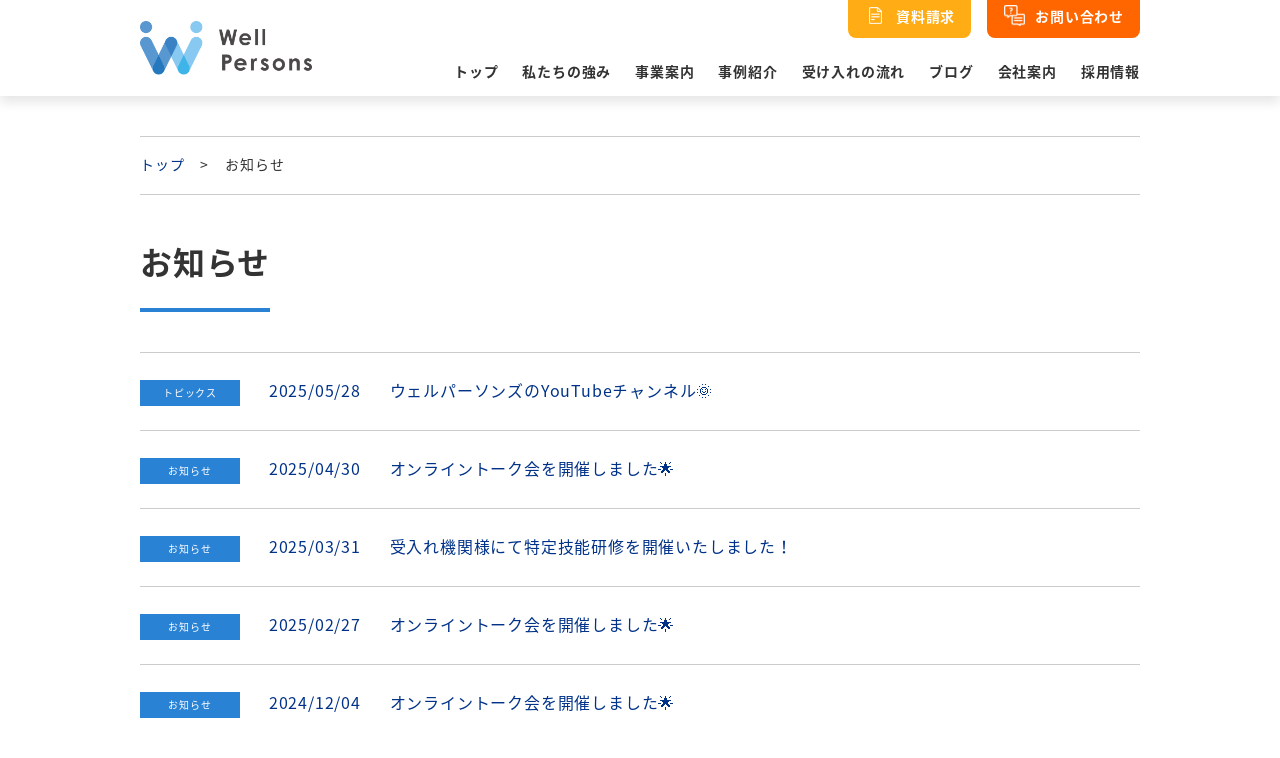

--- FILE ---
content_type: text/html; charset=UTF-8
request_url: http://www.well-persons.biz/wpkaigo/archive/
body_size: 23293
content:
<!DOCTYPE html>
<html lang="ja">

	<head>
		<meta charset="utf-8">
		<meta name="viewport" content="width=device-width, initial-scale=1">
		<meta name="format-detection" content="telephone=no,address=no,email=no">
		<meta name="description" content="紹介・支援から就労後の定着までトータルサポート！介護業界での特定技能外国人の紹介・支援ならお任せください。">
		<!-- basic OGP -->
		<meta property="og:title" content="介護事業で培ったノウハウを活かし施設の課題をサポート！ウェルパーソンズ株式会社">
		<meta property="og:description" content="紹介・支援から就労後の定着までトータルサポート！介護業界での特定技能外国人の紹介・支援ならお任せください。">
		<meta property="og:url" content="www.well-persons.biz/wpkaigo/archive/">
		<meta property="og:image" content="http://www.well-persons.biz/wpkaigo/cms/wp-content/themes/wellpersons_theme/assets/image/ogp/thumbnail-1.png">
		<meta property="og:type" content="website">
		<meta property="og:site_name" content="介護事業で培ったノウハウを活かし施設の課題をサポート！ウェルパーソンズ株式会社"><!-- /basic OGP -->
		<link rel="canonical" href="www.well-persons.biz/wpkaigo/archive/">
		<link rel="shortcut icon" type="image/png" href="http://www.well-persons.biz/wpkaigo/cms/wp-content/themes/wellpersons_theme/assets/image/favicon.png" />
		<link rel="apple-touch-icon" href="http://www.well-persons.biz/wpkaigo/cms/wp-content/themes/wellpersons_theme/apple-touch-icon.png">
		<link rel="alternate" href="/pdf" type="application/pdf">
		<link rel="alternate" href="/feed" type="application/rss+xml">
		<link rel="stylesheet" href="http://www.well-persons.biz/wpkaigo/cms/wp-content/themes/wellpersons_theme/assets/css/style.css">
		<script src="//ajax.googleapis.com/ajax/libs/jquery/2.1.4/jquery.min.js"> </script>
		<script src="http://www.well-persons.biz/wpkaigo/cms/wp-content/themes/wellpersons_theme/assets/js/script.js"> </script>
		<title>介護事業で培ったノウハウを活かし施設の課題をサポート！ウェルパーソンズ株式会社</title>
		<!-- Global site tag (gtag.js) - Google Analytics -->
		<script async src="https://www.googletagmanager.com/gtag/js?id=G-D1D6PZ1GMN"></script>
		<script>
		window.dataLayer = window.dataLayer || [];
		function gtag(){dataLayer.push(arguments);}
		gtag('js', new Date());

		gtag('config', 'G-D1D6PZ1GMN');
		</script>
		<!-- SalesForce トラッキングコード -->
		<script type="text/javascript">
		piAId = '1007612';
		piCId = '113506';
		piHostname = 'pi.pardot.com';

		(function() {
			function async_load(){
				var s = document.createElement('script'); s.type = 'text/javascript';
				s.src = ('https:' == document.location.protocol ? 'https://pi' : 'http://cdn') + '.pardot.com/pd.js';
				var c = document.getElementsByTagName('script')[0]; c.parentNode.insertBefore(s, c);
			}
			if(window.attachEvent) { window.attachEvent('onload', async_load); }
			else { window.addEventListener('load', async_load, false); }
		})();
		</script>
	</head>

		<body>
	
		<div class="wrapper" id="wrapper">

			<!-- ヘッダー（グローバルメニュー） -->
			<header class="wellHeader cf">
				<div class="wellHeader__wrapper"> 
					<h1 class="wellHeader__wrapper__siteTitle"><a href="/"><img src="http://www.well-persons.biz/wpkaigo/cms/wp-content/themes/wellpersons_theme/assets/image/general/wellpersons_logo.png"></a></h1>
					<navi class="wellHeader__wrapper__navigation">
													<ul class="wellHeader__wrapper__navigation__cta cf"> 
								<li class="wellHeader__wrapper__navigation__cta__document"> <a class="wellHeader__wrapper__navigation__cta__document__anchor" href="https://www.well-persons.biz/wpkaigo/document"><span class="wellHeader__wrapper__navigation__cta__document__anchor--icon"><img src="http://www.well-persons.biz/wpkaigo/cms/wp-content/themes/wellpersons_theme/assets/image/general/item_document.png"></span><span class="wellHeader__wrapper__navigation__cta__document__anchor--label">資料請求</span></a></li>
								<li class="wellHeader__wrapper__navigation__cta__contact"><a class="wellHeader__wrapper__navigation__cta__contact__anchor" href="https://www.well-persons.biz/wpkaigo/contact"><span class="wellHeader__wrapper__navigation__cta__contact__anchor--icon"><img src="http://www.well-persons.biz/wpkaigo/cms/wp-content/themes/wellpersons_theme/assets/image/general/item_contact.png"></span><span class="wellHeader__wrapper__navigation__cta__contact__anchor--label">お問い合わせ</span></a></li>
							</ul>
							<ul class="wellHeader__wrapper__navigation__globalmenu cf">
								<li class="wellHeader__wrapper__navigation__globalmenu--item1"> <a href="https://www.well-persons.biz/wpkaigo/">トップ</a></li>
								<li class="wellHeader__wrapper__navigation__globalmenu--item2"> <a href="https://www.well-persons.biz/wpkaigo/feature">私たちの強み</a></li>
								<li class="wellHeader__wrapper__navigation__globalmenu--item3"> <a href="https://www.well-persons.biz/wpkaigo/service">事業案内</a></li>
								<li class="wellHeader__wrapper__navigation__globalmenu--item4"> <a href="https://www.well-persons.biz/wpkaigo/casestudy">事例紹介</a></li>
								<li class="wellHeader__wrapper__navigation__globalmenu--item5"> <a href="https://www.well-persons.biz/wpkaigo/flow">受け入れの流れ</a></li>
								<li class="wellHeader__wrapper__navigation__globalmenu--item5"> <a href="https://www.well-persons.biz/wpkaigo/archive">ブログ</a></li>
								<li class="wellHeader__wrapper__navigation__globalmenu--item6"> <a href="https://www.well-persons.biz/wpkaigo/company">会社案内</a></li>
								<li class="wellHeader__wrapper__navigation__globalmenu--item7"> <a href="https://www.well-persons.biz/wpkaigo/recruit">採用情報</a></li>
							</ul>
											</navi>
				</div>
				<div class="hamburger-menu">
					<label class="menu-btn" for="menu-btn-check"><span></span>
						<p>menu</p>
					</label>
				</div>
			</header><!-- /ヘッダー（グローバルメニュー） -->
			
			
<div class="pages container CasestudyPage" id="container">


    
    <div class="breadcrumb">
        <div class="breadcrumb__wrapper"> 
            <ul class="breadcrumb__wrapper__list cf">
                <li class="breadcrumb__wrapper__list--item"><a href="https://www.well-persons.biz/wpkaigo/">トップ</a></li>
                <li class="breadcrumb__wrapper__list--item">&gt;</li>
                                <li class="breadcrumb__wrapper__list--item">お知らせ</li>
                            </ul>
        </div>
    </div>

    <section class="NewsPage__section1"> 

        <h1><span class="title__blue">お知らせ</span></h1>

        <div class="NewsPage__section1__wrapper">
            <div class="NewsPage__section1__wrapper__inner"> 
                                    <ul class="NewsPage__section1__wrapper__inner__list">
                                            
                        <li class="NewsPage__section1__wrapper__inner__list__item">
                            <a class="NewsPage__section1__wrapper__inner__list__item__anchor" href="https://www.well-persons.biz/wpkaigo/%e3%82%a6%e3%82%a7%e3%83%ab%e3%83%91%e3%83%bc%e3%82%bd%e3%83%b3%e3%82%ba%e3%81%aeyoutube%e3%83%81%e3%83%a3%e3%83%b3%e3%83%8d%e3%83%ab%f0%9f%8c%9e/">
                                <span class="NewsPage__section1__wrapper__inner__list__item__anchor--category">
                                トピックス                                </span>
                                <span class="NewsPage__section1__wrapper__inner__list__item__anchor--date">2025/05/28</span>
                                <span class="NewsPage__section1__wrapper__inner__list__item__anchor--title">ウェルパーソンズのYouTubeチャンネル&#x1f31e;</span>
                            </a>
                        </li>

                        
                        <li class="NewsPage__section1__wrapper__inner__list__item">
                            <a class="NewsPage__section1__wrapper__inner__list__item__anchor" href="https://www.well-persons.biz/wpkaigo/%e3%82%aa%e3%83%b3%e3%83%a9%e3%82%a4%e3%83%b3%e3%83%88%e3%83%bc%e3%82%af%e4%bc%9a%e3%82%92%e9%96%8b%e5%82%ac%e3%81%97%e3%81%be%e3%81%97%e3%81%9f%f0%9f%8c%9f-3/">
                                <span class="NewsPage__section1__wrapper__inner__list__item__anchor--category">
                                お知らせ                                </span>
                                <span class="NewsPage__section1__wrapper__inner__list__item__anchor--date">2025/04/30</span>
                                <span class="NewsPage__section1__wrapper__inner__list__item__anchor--title">オンライントーク会を開催しました&#x1f31f;</span>
                            </a>
                        </li>

                        
                        <li class="NewsPage__section1__wrapper__inner__list__item">
                            <a class="NewsPage__section1__wrapper__inner__list__item__anchor" href="https://www.well-persons.biz/wpkaigo/%e5%8f%97%e5%85%a5%e3%82%8c%e6%a9%9f%e9%96%a2%e6%a7%98%e3%81%ab%e3%81%a6%e7%89%b9%e5%ae%9a%e6%8a%80%e8%83%bd%e7%a0%94%e4%bf%ae%e3%82%92%e9%96%8b%e5%82%ac%e3%81%84%e3%81%9f%e3%81%97%e3%81%be%e3%81%97/">
                                <span class="NewsPage__section1__wrapper__inner__list__item__anchor--category">
                                お知らせ                                </span>
                                <span class="NewsPage__section1__wrapper__inner__list__item__anchor--date">2025/03/31</span>
                                <span class="NewsPage__section1__wrapper__inner__list__item__anchor--title">受入れ機関様にて特定技能研修を開催いたしました！</span>
                            </a>
                        </li>

                        
                        <li class="NewsPage__section1__wrapper__inner__list__item">
                            <a class="NewsPage__section1__wrapper__inner__list__item__anchor" href="https://www.well-persons.biz/wpkaigo/%e3%82%aa%e3%83%b3%e3%83%a9%e3%82%a4%e3%83%b3%e3%83%88%e3%83%bc%e3%82%af%e4%bc%9a%e3%82%92%e9%96%8b%e5%82%ac%e3%81%97%e3%81%be%e3%81%97%e3%81%9f%f0%9f%8c%9f-2/">
                                <span class="NewsPage__section1__wrapper__inner__list__item__anchor--category">
                                お知らせ                                </span>
                                <span class="NewsPage__section1__wrapper__inner__list__item__anchor--date">2025/02/27</span>
                                <span class="NewsPage__section1__wrapper__inner__list__item__anchor--title">オンライントーク会を開催しました&#x1f31f;</span>
                            </a>
                        </li>

                        
                        <li class="NewsPage__section1__wrapper__inner__list__item">
                            <a class="NewsPage__section1__wrapper__inner__list__item__anchor" href="https://www.well-persons.biz/wpkaigo/%e3%82%aa%e3%83%b3%e3%83%a9%e3%82%a4%e3%83%b3%e3%83%88%e3%83%bc%e3%82%af%e4%bc%9a%e3%82%92%e9%96%8b%e5%82%ac%e3%81%97%e3%81%be%e3%81%97%e3%81%9f%f0%9f%8c%9f/">
                                <span class="NewsPage__section1__wrapper__inner__list__item__anchor--category">
                                お知らせ                                </span>
                                <span class="NewsPage__section1__wrapper__inner__list__item__anchor--date">2024/12/04</span>
                                <span class="NewsPage__section1__wrapper__inner__list__item__anchor--title">オンライントーク会を開催しました&#x1f31f;</span>
                            </a>
                        </li>

                        
                        <li class="NewsPage__section1__wrapper__inner__list__item">
                            <a class="NewsPage__section1__wrapper__inner__list__item__anchor" href="https://www.well-persons.biz/wpkaigo/%e3%82%aa%e3%83%b3%e3%83%a9%e3%82%a4%e3%83%b3%e6%97%a5%e6%9c%ac%e8%aa%9e%e5%8b%89%e5%bc%b7%e4%bc%9a%e3%82%92%e9%96%8b%e5%82%ac%e3%81%97%e3%81%be%e3%81%97%e3%81%9f%f0%9f%8c%9f/">
                                <span class="NewsPage__section1__wrapper__inner__list__item__anchor--category">
                                お知らせ                                </span>
                                <span class="NewsPage__section1__wrapper__inner__list__item__anchor--date">2024/11/13</span>
                                <span class="NewsPage__section1__wrapper__inner__list__item__anchor--title">オンライン日本語勉強会を開催しました&#x1f31f;</span>
                            </a>
                        </li>

                        
                        <li class="NewsPage__section1__wrapper__inner__list__item">
                            <a class="NewsPage__section1__wrapper__inner__list__item__anchor" href="https://www.well-persons.biz/wpkaigo/%e6%96%bd%e8%a8%ad%e3%81%ae%e6%97%a5%e6%9c%ac%e4%ba%ba%e8%81%b7%e5%93%a1%e6%a7%98%e5%90%91%e3%81%91%e3%80%8c%e5%a4%96%e5%9b%bd%e4%ba%ba%e5%8f%97%e5%85%a5%e3%82%8c%e5%89%8d%e7%a0%94%e4%bf%ae%e3%80%8d/">
                                <span class="NewsPage__section1__wrapper__inner__list__item__anchor--category">
                                お知らせ                                </span>
                                <span class="NewsPage__section1__wrapper__inner__list__item__anchor--date">2024/10/10</span>
                                <span class="NewsPage__section1__wrapper__inner__list__item__anchor--title">施設の日本人職員様向け「外国人受入れ前研修」</span>
                            </a>
                        </li>

                        
                        <li class="NewsPage__section1__wrapper__inner__list__item">
                            <a class="NewsPage__section1__wrapper__inner__list__item__anchor" href="https://www.well-persons.biz/wpkaigo/%e7%89%b9%e5%ae%9a%e6%8a%80%e8%83%bd%e4%ba%ba%e8%b2%a1%e3%83%9f%e3%83%a3%e3%83%b3%e3%83%9e%e3%83%bc24%e5%90%8d%e3%83%99%e3%83%88%e3%83%8a%e3%83%a01%e5%90%8d%e3%81%8c%e5%85%a5%e5%9b%bd%e3%81%97/">
                                <span class="NewsPage__section1__wrapper__inner__list__item__anchor--category">
                                お知らせ                                </span>
                                <span class="NewsPage__section1__wrapper__inner__list__item__anchor--date">2024/08/27</span>
                                <span class="NewsPage__section1__wrapper__inner__list__item__anchor--title">特定技能人財(ミャンマー24名&#038;ベトナム1名)が入国しました！</span>
                            </a>
                        </li>

                        
                        <li class="NewsPage__section1__wrapper__inner__list__item">
                            <a class="NewsPage__section1__wrapper__inner__list__item__anchor" href="https://www.well-persons.biz/wpkaigo/%e3%83%99%e3%83%88%e3%83%8a%e3%83%a0%e6%96%99%e7%90%86%e3%81%a3%e3%81%a6%e3%81%a9%e3%82%93%e3%81%aa%e3%82%82%e3%81%ae%ef%bc%9f/">
                                <span class="NewsPage__section1__wrapper__inner__list__item__anchor--category">
                                トピックス                                </span>
                                <span class="NewsPage__section1__wrapper__inner__list__item__anchor--date">2024/06/11</span>
                                <span class="NewsPage__section1__wrapper__inner__list__item__anchor--title">ベトナム料理ってどんなもの？</span>
                            </a>
                        </li>

                        
                        <li class="NewsPage__section1__wrapper__inner__list__item">
                            <a class="NewsPage__section1__wrapper__inner__list__item__anchor" href="https://www.well-persons.biz/wpkaigo/%e7%ac%ac2%e5%9b%9e%e3%82%aa%e3%83%b3%e3%83%a9%e3%82%a4%e3%83%b3%e3%83%88%e3%83%bc%e3%82%af%e4%bc%9a%e3%82%92%e9%96%8b%e5%82%ac%e3%81%97%e3%81%be%e3%81%97%e3%81%9f%f0%9f%8c%9f/">
                                <span class="NewsPage__section1__wrapper__inner__list__item__anchor--category">
                                お知らせ                                </span>
                                <span class="NewsPage__section1__wrapper__inner__list__item__anchor--date">2024/06/03</span>
                                <span class="NewsPage__section1__wrapper__inner__list__item__anchor--title">オンライントーク会を開催しました&#x1f31f;</span>
                            </a>
                        </li>

                                                                    </ul>
                    <div class='wp-pagenavi' role='navigation'>
<span class='pages'>1 / 3</span><span aria-current='page' class='current'>1</span><a class="page larger" title="ページ 2" href="https://www.well-persons.biz/wpkaigo/archive/page/2/">2</a><a class="page larger" title="ページ 3" href="https://www.well-persons.biz/wpkaigo/archive/page/3/">3</a><a class="nextpostslink" rel="next" aria-label="次のページ" href="https://www.well-persons.biz/wpkaigo/archive/page/2/">»</a>
</div>                                
                </ul>
            </div>
        </div>

    </section>


</div>

			<!-- フッター -->
			<footer class="Footer" id="Footer">

				<!-- フッターのサイトマップ-->
				<footer class="wellFooter"> 
					<div class="wellFooter__wrapper cf"> 
						<div class="wellFooter__wrapper__left"> 
							<p class="wellFooter__wrapper__left--logo"><a href="/"><img src="http://www.well-persons.biz/wpkaigo/cms/wp-content/themes/wellpersons_theme/assets/image/general/wellpersons_logo_w.png"/></a></p>
							<p class="wellFooter__wrapper__left--address">
								 〒337-0053<br />
								埼玉県さいたま市見沼区大和田町1-916-3<br />
								TEL:048-740-6555　FAX:048-740-6560
							</p>
						</div>
						<div class="wellFooter__wrapper__right cf"> 
							<ul class="wellFooter__wrapper__right__menu"> 
								<li class="wellFooter__wrapper__right__menu--item"> <a href="https://www.well-persons.biz/wpkaigo/">トップ</a></li>
								<li class="wellFooter__wrapper__right__menu--item"> <a href="https://www.well-persons.biz/wpkaigo/feature">選ばれる理由</a></li>
								<li class="wellFooter__wrapper__right__menu--item"> <a href="https://www.well-persons.biz/wpkaigo/flow">受け入れの流れ</a></li>
							</ul>
							<ul class="wellFooter__wrapper__right__menu"> 
								<li class="wellFooter__wrapper__right__menu--item"> <a href="https://www.well-persons.biz/wpkaigo/service">事業案内</a>
									<ul class="wellFooter__wrapper__right__menu--item--menu">
										<li class="ul wellFooter__wrapper__right__menu--item--menu--item"> <a href="https://www.well-persons.biz/wpkaigo/service/global-human-resources">グローバル・ヒューマン・リソース事業</a></li>
										<li class="ul wellFooter__wrapper__right__menu--item--menu--item"> <a href="https://www.well-persons.biz/wpkaigo/service/sales-consulting">セールス・コンサルティング事業</a></li>
										<li class="ul wellFooter__wrapper__right__menu--item--menu--item"> <a href="https://www.well-persons.biz/wpkaigo/service/sales-rental">福祉用具レンタル・福祉用具販売事業</a></li>
									</ul>
								</li>
								<li class="wellFooter__wrapper__right__menu--item"> <a href="https://www.well-persons.biz/wpkaigo/casestudy">事例紹介</a></li>
							</ul>
							<ul class="wellFooter__wrapper__right__menu"> 
								<li class="wellFooter__wrapper__right__menu--item"> <a href="https://www.well-persons.biz/wpkaigo/company">会社案内</a></li>
								<li class="wellFooter__wrapper__right__menu--item"> <a href="https://www.well-persons.biz/wpkaigo/faq">よくある質問</a></li>
								<li class="wellFooter__wrapper__right__menu--item"> <a href="https://www.well-persons.biz/wpkaigo/privacy">個人情報保護方針</a></li>
								<li class="wellFooter__wrapper__right__menu--item"> <a href="https://www.well-persons.biz/wpkaigo/document">資料請求</a></li>
								<li class="wellFooter__wrapper__right__menu--item"> <a href="https://www.well-persons.biz/wpkaigo/contact">お問い合わせ</a></li>
							</ul>
						</div>
					</div>
					<div class="wellFooter__wrapper2"> 
						<div class="wellFooter__wrapper2__inner">
							<p class="wellFooter__wrapper2__inner__link"><a class="wellFooter__wrapper2__inner__link--anchor" href="https://www.care-support.biz/" target="_blank"><span class="wellFooter__wrapper2__inner__link--anchor--logo"><img src="http://www.well-persons.biz/wpkaigo/cms/wp-content/themes/wellpersons_theme/assets/image/general/logo_cs_caresupport.png"/></span><span class="wellFooter__wrapper2__inner__link--anchor--title">ケアサポート株式会社</span></a></p>
							<p class="wellFooter__wrapper2__inner__link"> <a class="wellFooter__wrapper2__inner__link--anchor" href="https://kids-power.biz/" target="_blank"><span class="wellFooter__wrapper2__inner__link--anchor--logo"><img src="http://www.well-persons.biz/wpkaigo/cms/wp-content/themes/wellpersons_theme/assets/image/general/logo_cs_kidspower.png"/></span><span class="wellFooter__wrapper2__inner__link--anchor--title">キッズパワー株式会社</span></a></p>
							<p class="wellFooter__wrapper2__inner__link"> <a class="wellFooter__wrapper2__inner__link--anchor wellFooter__wrapper2__inner__link--fFb" href="https://www.facebook.com/profile.php?id=100076391302322" target="_blank"><span class="wellFooter__wrapper2__inner__link--anchor--logoFB"><img src="http://www.well-persons.biz/wpkaigo/cms/wp-content/themes/wellpersons_theme/assets/image/general/icon_facebook.png"/></span><span class="wellFooter__wrapper2__inner__link--anchor--title">Facebook</span></a></p>
						</div>
					</div>
				</footer><!-- /フッターのサイトマップ -->

				<!-- コピーライト-->
				<div class="Footer__copyYearContainer">
					<div class="contentBoxSp">
						<p class="Footer__copyYear" id="js_copyYear"></p>
					</div>
				</div><!-- /コピーライト -->

			</footer><!-- /フッター -->

			<!-- 固定フッター-->
			<div class="fixedfooter"></div><!-- /固定フッター -->

			<script src="http://www.well-persons.biz/wpkaigo/cms/wp-content/themes/wellpersons_theme/assets/js/jquery.min.js"></script>
			<script src="http://www.well-persons.biz/wpkaigo/cms/wp-content/themes/wellpersons_theme/assets/js/bundle.js"></script>
		</div>

	</body>

</html>

--- FILE ---
content_type: text/css
request_url: http://www.well-persons.biz/wpkaigo/cms/wp-content/themes/wellpersons_theme/assets/css/style.css
body_size: 152254
content:
@charset "UTF-8";
/*!
---- Smart Style Complex Original Stylesheet Template. ----
Thema Name:     model
Description:    model
Version:        1.0.0
Last Update:    2018/12/17
Author:         Takuya Sakamoto
Company URL:    http://ss-complex.com/
License:        GPL
License URL:    http://www.gnu.org/licenses/gpl.html
*/
@font-face {
  font-family: 'Noto Sans Japanese';
  font-style: normal;
  font-weight: 400;
  src: url(https://fonts.gstatic.com/ea/notosansjapanese/v3/NotoSansJP-Regular.woff2) format("woff2"), url(https://fonts.gstatic.com/ea/notosansjapanese/v3/NotoSansJP-Regular.woff) format("woff"), url(https://fonts.gstatic.com/ea/notosansjapanese/v3/NotoSansJP-Regular.otf) format("opentype");
}

@font-face {
  font-family: 'Noto Sans Japanese';
  font-style: normal;
  font-weight: 500;
  src: url(https://fonts.gstatic.com/ea/notosansjapanese/v3/NotoSansJP-Medium.woff2) format("woff2"), url(https://fonts.gstatic.com/ea/notosansjapanese/v3/NotoSansJP-Medium.woff) format("woff"), url(https://fonts.gstatic.com/ea/notosansjapanese/v3/NotoSansJP-Medium.otf) format("opentype");
}

@font-face {
  font-family: 'Noto Sans Japanese';
  font-style: normal;
  font-weight: 700;
  src: url(https://fonts.gstatic.com/ea/notosansjapanese/v3/NotoSansJP-Bold.woff2) format("woff2"), url(https://fonts.gstatic.com/ea/notosansjapanese/v3/NotoSansJP-Bold.woff) format("woff"), url(https://fonts.gstatic.com/ea/notosansjapanese/v3/NotoSansJP-Bold.otf) format("opentype");
}

html {
  font-display: swap;
}

.ming {
  font-family: "游明朝", YuMincho, "ヒラギノ明朝 ProN W3", "Hiragino Mincho ProN", "HG明朝E", "ＭＳ Ｐ明朝", "ＭＳ 明朝", serif;
}

select::-ms-expand {
  display: none;
}

select {
  -moz-appearance: none;
  text-indent: 0.01px;
  text-overflow: '';
}

address {
  margin-bottom: 0;
}

ol, ul, dl {
  list-style: none;
  margin-bottom: 0;
  padding-left: 0;
}

dd {
  margin-bottom: 0;
  margin-left: 0;
}

label {
  margin-bottom: 0;
}

img {
  display: block;
  height: auto;
  margin: auto;
  max-width: 100%;
}

*,
*:before,
*:after {
  box-sizing: border-box;
}

html {
  font-family: sans-serif;
  line-height: 1.15;
  -webkit-text-size-adjust: 100%;
  -ms-text-size-adjust: 100%;
  -ms-overflow-style: scrollbar;
  -webkit-tap-highlight-color: rgba(51, 51, 51, 0);
}

@-ms-viewport {
  width: device-width;
}

article, aside, figcaption, figure, footer, header, hgroup, main, nav, section {
  display: block;
}

body {
  margin: 0;
  font-family: Noto Sans Japanese, "Helvetica Neue", Arial, "Hiragino Kaku Gothic ProN", Meiryo, sans-serif;
  font-size: 16px;
  font-size: 1.6rem;
  font-weight: 400;
  line-height: 1.5;
  color: #333;
  text-align: left;
  background-color: #fff;
}

[tabindex="-1"]:focus {
  outline: 0 !important;
}

hr {
  box-sizing: content-box;
  height: 0;
  overflow: visible;
}

h1, h2, h3, h4, h5, h6 {
  margin-top: 0;
  margin-bottom: 0;
}

p {
  margin-top: 0;
  margin-bottom: 0;
}

abbr[title],
abbr[data-original-title] {
  text-decoration: underline;
  text-decoration: underline dotted;
  cursor: help;
  border-bottom: 0;
}

address {
  margin-bottom: 10px;
  margin-bottom: 1rem;
  font-style: normal;
  line-height: inherit;
}

ol,
ul,
dl {
  margin-top: 0;
}

ol ol,
ul ul,
ol ul,
ul ol {
  margin-bottom: 0;
}

dt {
  font-weight: bold;
}

dd {
  margin-bottom: 5px;
  margin-bottom: .5rem;
  margin-left: 0;
}

blockquote {
  margin: 0 0 10px;
  margin: 0 0 1rem;
}

dfn {
  font-style: italic;
}

b,
strong {
  font-weight: bolder;
}

small {
  font-size: 80%;
}

sub,
sup {
  position: relative;
  font-size: 75%;
  line-height: 0;
  vertical-align: baseline;
}

sub {
  bottom: -.25em;
}

sup {
  top: -.5em;
}

a {
  color: #003288;
  text-decoration: none;
  background-color: transparent;
  -webkit-text-decoration-skip: objects;
}

a:hover {
  color: #3A6EC6;
  text-decoration: underline;
}

a:not([href]):not([tabindex]) {
  color: inherit;
  text-decoration: none;
}

a:not([href]):not([tabindex]):focus, a:not([href]):not([tabindex]) :hover {
  color: inherit;
  text-decoration: none;
}

a:not([href]):not([tabindex]):focus {
  outline: 0;
}

pre,
code,
kbd,
samp {
  font-family: SFMono-Regular, Menlo, Monaco, Consolas, "Liberation Mono", "Courier New", monospace;
  font-size: 1em;
}

pre {
  margin-top: 0;
  margin-bottom: 10px;
  margin-bottom: 1rem;
  overflow: auto;
  -ms-overflow-style: scrollbar;
}

figure {
  margin: 0 0 10px;
  margin: 0 0 1rem;
}

img {
  vertical-align: middle;
  border-style: none;
}

svg:not(:root) {
  overflow: hidden;
}

table {
  border-collapse: collapse;
}

caption {
  padding-top: 7.5px;
  padding-top: 0.75rem;
  padding-bottom: 7.5px;
  padding-bottom: 0.75rem;
  color: #333;
  text-align: left;
  caption-side: bottom;
}

th {
  text-align: inherit;
}

label {
  display: inline-block;
  margin-bottom: 5px;
  margin-bottom: 0.5rem;
}

button {
  border-radius: 0;
}

button:focus {
  outline: 1px dotted;
  outline: 5px auto -webkit-focus-ring-color;
}

input,
button,
select,
optgroup,
textarea {
  margin: 0;
  font-family: inherit;
  font-size: inherit;
  line-height: inherit;
}

button,
input {
  overflow: visible;
}

button,
select {
  text-transform: none;
}

button,
html [type="button"],
[type="reset"],
[type="submit"] {
  -webkit-appearance: button;
}

button::-moz-focus-inner,
[type="button"]::-moz-focus-inner,
[type="reset"]::-moz-focus-inner,
[type="submit"]::-moz-focus-inner {
  padding: 0;
  border-style: none;
}

input[type="radio"],
input[type="checkbox"] {
  box-sizing: border-box;
  padding: 0;
}

input[type="date"],
input[type="time"],
input[type="datetime-local"],
input[type="month"] {
  -webkit-appearance: listbox;
}

textarea {
  overflow: auto;
  resize: vertical;
}

fieldset {
  min-width: 0;
  padding: 0;
  margin: 0;
  border: 0;
}

legend {
  display: block;
  width: 100%;
  max-width: 100%;
  padding: 0;
  margin-bottom: 5px;
  margin-bottom: .5rem;
  font-size: 15px;
  font-size: 1.5rem;
  line-height: inherit;
  color: inherit;
  white-space: normal;
}

progress {
  vertical-align: baseline;
}

[type="number"]::-webkit-inner-spin-button,
[type="number"]::-webkit-outer-spin-button {
  height: auto;
}

[type="search"] {
  outline-offset: -2px;
  -webkit-appearance: none;
}

[type="search"]::-webkit-search-cancel-button,
[type="search"]::-webkit-search-decoration {
  -webkit-appearance: none;
}

::-webkit-file-upload-button {
  font: inherit;
  -webkit-appearance: button;
}

output {
  display: inline-block;
}

summary {
  display: list-item;
  cursor: pointer;
}

template {
  display: none;
}

[hidden] {
  display: none !important;
}

/*!
 * animate.css -http://daneden.me/animate
 * Version - 3.5.2
 * Licensed under the MIT license - http://opensource.org/licenses/MIT
 *
 * Copyright (c) 2017 Daniel Eden
 */
.animated {
  animation-duration: 1s;
  animation-fill-mode: both;
}

.animated.infinite {
  animation-iteration-count: infinite;
}

.animated.hinge {
  animation-duration: 2s;
}

.animated.flipOutX,
.animated.flipOutY,
.animated.bounceIn,
.animated.bounceOut {
  animation-duration: .75s;
}

@keyframes bounce {
  from, 20%, 53%, 80%, to {
    animation-timing-function: cubic-bezier(0.215, 0.61, 0.355, 1);
    transform: translate3d(0, 0, 0);
  }
  40%, 43% {
    animation-timing-function: cubic-bezier(0.755, 0.05, 0.855, 0.06);
    transform: translate3d(0, -30px, 0);
  }
  70% {
    animation-timing-function: cubic-bezier(0.755, 0.05, 0.855, 0.06);
    transform: translate3d(0, -15px, 0);
  }
  90% {
    transform: translate3d(0, -4px, 0);
  }
}

.bounce {
  animation-name: bounce;
  transform-origin: center bottom;
}

@keyframes flash {
  from, 50%, to {
    opacity: 1;
    -ms-filter: "progid:DXImageTransform.Microsoft.Alpha(Opacity=100)";
  }
  25%, 75% {
    opacity: 0;
    -ms-filter: "progid:DXImageTransform.Microsoft.Alpha(Opacity=0)";
  }
}

.flash {
  animation-name: flash;
}

/* originally authored by Nick Pettit - https://github.com/nickpettit/glide */
@keyframes pulse {
  from {
    transform: scale3d(1, 1, 1);
  }
  50% {
    transform: scale3d(1.05, 1.05, 1.05);
  }
  to {
    transform: scale3d(1, 1, 1);
  }
}

.pulse {
  animation-name: pulse;
}

@keyframes rubberBand {
  from {
    transform: scale3d(1, 1, 1);
  }
  30% {
    transform: scale3d(1.25, 0.75, 1);
  }
  40% {
    transform: scale3d(0.75, 1.25, 1);
  }
  50% {
    transform: scale3d(1.15, 0.85, 1);
  }
  65% {
    transform: scale3d(0.95, 1.05, 1);
  }
  75% {
    transform: scale3d(1.05, 0.95, 1);
  }
  to {
    transform: scale3d(1, 1, 1);
  }
}

.rubberBand {
  animation-name: rubberBand;
}

@keyframes shake {
  from, to {
    transform: translate3d(0, 0, 0);
  }
  10%, 30%, 50%, 70%, 90% {
    transform: translate3d(-10px, 0, 0);
  }
  20%, 40%, 60%, 80% {
    transform: translate3d(10px, 0, 0);
  }
}

.shake {
  animation-name: shake;
}

@keyframes headShake {
  0% {
    transform: translateX(0);
  }
  6.5% {
    transform: translateX(-6px) rotateY(-9deg);
  }
  18.5% {
    transform: translateX(5px) rotateY(7deg);
  }
  31.5% {
    transform: translateX(-3px) rotateY(-5deg);
  }
  43.5% {
    transform: translateX(2px) rotateY(3deg);
  }
  50% {
    transform: translateX(0);
  }
}

.headShake {
  animation-timing-function: ease-in-out;
  animation-name: headShake;
}

@keyframes swing {
  20% {
    transform: rotate3d(0, 0, 1, 15deg);
  }
  40% {
    transform: rotate3d(0, 0, 1, -10deg);
  }
  60% {
    transform: rotate3d(0, 0, 1, 5deg);
  }
  80% {
    transform: rotate3d(0, 0, 1, -5deg);
  }
  to {
    transform: rotate3d(0, 0, 1, 0deg);
  }
}

.swing {
  transform-origin: top center;
  animation-name: swing;
}

@keyframes tada {
  from {
    transform: scale3d(1, 1, 1);
  }
  10%, 20% {
    transform: scale3d(0.9, 0.9, 0.9) rotate3d(0, 0, 1, -3deg);
  }
  30%, 50%, 70%, 90% {
    transform: scale3d(1.1, 1.1, 1.1) rotate3d(0, 0, 1, 3deg);
  }
  40%, 60%, 80% {
    transform: scale3d(1.1, 1.1, 1.1) rotate3d(0, 0, 1, -3deg);
  }
  to {
    transform: scale3d(1, 1, 1);
  }
}

.tada {
  animation-name: tada;
}

/* originally authored by Nick Pettit - https://github.com/nickpettit/glide */
@keyframes wobble {
  from {
    transform: none;
  }
  15% {
    transform: translate3d(-25%, 0, 0) rotate3d(0, 0, 1, -5deg);
  }
  30% {
    transform: translate3d(20%, 0, 0) rotate3d(0, 0, 1, 3deg);
  }
  45% {
    transform: translate3d(-15%, 0, 0) rotate3d(0, 0, 1, -3deg);
  }
  60% {
    transform: translate3d(10%, 0, 0) rotate3d(0, 0, 1, 2deg);
  }
  75% {
    transform: translate3d(-5%, 0, 0) rotate3d(0, 0, 1, -1deg);
  }
  to {
    transform: none;
  }
}

.wobble {
  animation-name: wobble;
}

@keyframes jello {
  from, 11.1%, to {
    transform: none;
  }
  22.2% {
    transform: skewX(-12.5deg) skewY(-12.5deg);
  }
  33.3% {
    transform: skewX(6.25deg) skewY(6.25deg);
  }
  44.4% {
    transform: skewX(-3.125deg) skewY(-3.125deg);
  }
  55.5% {
    transform: skewX(1.5625deg) skewY(1.5625deg);
  }
  66.6% {
    transform: skewX(-0.78125deg) skewY(-0.78125deg);
  }
  77.7% {
    transform: skewX(0.39062deg) skewY(0.39062deg);
  }
  88.8% {
    transform: skewX(-0.19531deg) skewY(-0.19531deg);
  }
}

.jello {
  animation-name: jello;
  transform-origin: center;
}

@keyframes bounceIn {
  from, 20%, 40%, 60%, 80%, to {
    animation-timing-function: cubic-bezier(0.215, 0.61, 0.355, 1);
  }
  0% {
    opacity: 0;
    -ms-filter: "progid:DXImageTransform.Microsoft.Alpha(Opacity=0)";
    transform: scale3d(0.3, 0.3, 0.3);
  }
  20% {
    transform: scale3d(1.1, 1.1, 1.1);
  }
  40% {
    transform: scale3d(0.9, 0.9, 0.9);
  }
  60% {
    opacity: 1;
    -ms-filter: "progid:DXImageTransform.Microsoft.Alpha(Opacity=100)";
    transform: scale3d(1.03, 1.03, 1.03);
  }
  80% {
    transform: scale3d(0.97, 0.97, 0.97);
  }
  to {
    opacity: 1;
    -ms-filter: "progid:DXImageTransform.Microsoft.Alpha(Opacity=100)";
    transform: scale3d(1, 1, 1);
  }
}

.bounceIn {
  animation-name: bounceIn;
}

@keyframes bounceInDown {
  from, 60%, 75%, 90%, to {
    animation-timing-function: cubic-bezier(0.215, 0.61, 0.355, 1);
  }
  0% {
    opacity: 0;
    -ms-filter: "progid:DXImageTransform.Microsoft.Alpha(Opacity=0)";
    transform: translate3d(0, -3000px, 0);
  }
  60% {
    opacity: 1;
    -ms-filter: "progid:DXImageTransform.Microsoft.Alpha(Opacity=100)";
    transform: translate3d(0, 25px, 0);
  }
  75% {
    transform: translate3d(0, -10px, 0);
  }
  90% {
    transform: translate3d(0, 5px, 0);
  }
  to {
    transform: none;
  }
}

.bounceInDown {
  animation-name: bounceInDown;
}

@keyframes bounceInLeft {
  from, 60%, 75%, 90%, to {
    animation-timing-function: cubic-bezier(0.215, 0.61, 0.355, 1);
  }
  0% {
    opacity: 0;
    -ms-filter: "progid:DXImageTransform.Microsoft.Alpha(Opacity=0)";
    transform: translate3d(-3000px, 0, 0);
  }
  60% {
    opacity: 1;
    -ms-filter: "progid:DXImageTransform.Microsoft.Alpha(Opacity=100)";
    transform: translate3d(25px, 0, 0);
  }
  75% {
    transform: translate3d(-10px, 0, 0);
  }
  90% {
    transform: translate3d(5px, 0, 0);
  }
  to {
    transform: none;
  }
}

.bounceInLeft {
  animation-name: bounceInLeft;
}

@keyframes bounceInRight {
  from, 60%, 75%, 90%, to {
    animation-timing-function: cubic-bezier(0.215, 0.61, 0.355, 1);
  }
  from {
    opacity: 0;
    -ms-filter: "progid:DXImageTransform.Microsoft.Alpha(Opacity=0)";
    transform: translate3d(3000px, 0, 0);
  }
  60% {
    opacity: 1;
    -ms-filter: "progid:DXImageTransform.Microsoft.Alpha(Opacity=100)";
    transform: translate3d(-25px, 0, 0);
  }
  75% {
    transform: translate3d(10px, 0, 0);
  }
  90% {
    transform: translate3d(-5px, 0, 0);
  }
  to {
    transform: none;
  }
}

.bounceInRight {
  animation-name: bounceInRight;
}

@keyframes bounceInUp {
  from, 60%, 75%, 90%, to {
    animation-timing-function: cubic-bezier(0.215, 0.61, 0.355, 1);
  }
  from {
    opacity: 0;
    -ms-filter: "progid:DXImageTransform.Microsoft.Alpha(Opacity=0)";
    transform: translate3d(0, 3000px, 0);
  }
  60% {
    opacity: 1;
    -ms-filter: "progid:DXImageTransform.Microsoft.Alpha(Opacity=100)";
    transform: translate3d(0, -20px, 0);
  }
  75% {
    transform: translate3d(0, 10px, 0);
  }
  90% {
    transform: translate3d(0, -5px, 0);
  }
  to {
    transform: translate3d(0, 0, 0);
  }
}

.bounceInUp {
  animation-name: bounceInUp;
}

@keyframes bounceOut {
  20% {
    transform: scale3d(0.9, 0.9, 0.9);
  }
  50%, 55% {
    opacity: 1;
    -ms-filter: "progid:DXImageTransform.Microsoft.Alpha(Opacity=100)";
    transform: scale3d(1.1, 1.1, 1.1);
  }
  to {
    opacity: 0;
    -ms-filter: "progid:DXImageTransform.Microsoft.Alpha(Opacity=0)";
    transform: scale3d(0.3, 0.3, 0.3);
  }
}

.bounceOut {
  animation-name: bounceOut;
}

@keyframes bounceOutDown {
  20% {
    transform: translate3d(0, 10px, 0);
  }
  40%, 45% {
    opacity: 1;
    -ms-filter: "progid:DXImageTransform.Microsoft.Alpha(Opacity=100)";
    transform: translate3d(0, -20px, 0);
  }
  to {
    opacity: 0;
    -ms-filter: "progid:DXImageTransform.Microsoft.Alpha(Opacity=0)";
    transform: translate3d(0, 2000px, 0);
  }
}

.bounceOutDown {
  animation-name: bounceOutDown;
}

@keyframes bounceOutLeft {
  20% {
    opacity: 1;
    -ms-filter: "progid:DXImageTransform.Microsoft.Alpha(Opacity=100)";
    transform: translate3d(20px, 0, 0);
  }
  to {
    opacity: 0;
    -ms-filter: "progid:DXImageTransform.Microsoft.Alpha(Opacity=0)";
    transform: translate3d(-2000px, 0, 0);
  }
}

.bounceOutLeft {
  animation-name: bounceOutLeft;
}

@keyframes bounceOutRight {
  20% {
    opacity: 1;
    -ms-filter: "progid:DXImageTransform.Microsoft.Alpha(Opacity=100)";
    transform: translate3d(-20px, 0, 0);
  }
  to {
    opacity: 0;
    -ms-filter: "progid:DXImageTransform.Microsoft.Alpha(Opacity=0)";
    transform: translate3d(2000px, 0, 0);
  }
}

.bounceOutRight {
  animation-name: bounceOutRight;
}

@keyframes bounceOutUp {
  20% {
    transform: translate3d(0, -10px, 0);
  }
  40%, 45% {
    opacity: 1;
    -ms-filter: "progid:DXImageTransform.Microsoft.Alpha(Opacity=100)";
    transform: translate3d(0, 20px, 0);
  }
  to {
    opacity: 0;
    -ms-filter: "progid:DXImageTransform.Microsoft.Alpha(Opacity=0)";
    transform: translate3d(0, -2000px, 0);
  }
}

.bounceOutUp {
  animation-name: bounceOutUp;
}

@keyframes fadeIn {
  from {
    opacity: 0;
    -ms-filter: "progid:DXImageTransform.Microsoft.Alpha(Opacity=0)";
  }
  to {
    opacity: 1;
    -ms-filter: "progid:DXImageTransform.Microsoft.Alpha(Opacity=100)";
  }
}

.fadeIn {
  animation-name: fadeIn;
}

@keyframes fadeInDown {
  from {
    opacity: 0;
    -ms-filter: "progid:DXImageTransform.Microsoft.Alpha(Opacity=0)";
    transform: translate3d(0, -100%, 0);
  }
  to {
    opacity: 1;
    -ms-filter: "progid:DXImageTransform.Microsoft.Alpha(Opacity=100)";
    transform: none;
  }
}

.fadeInDown {
  animation-name: fadeInDown;
}

@keyframes fadeInDownBig {
  from {
    opacity: 0;
    -ms-filter: "progid:DXImageTransform.Microsoft.Alpha(Opacity=0)";
    transform: translate3d(0, -2000px, 0);
  }
  to {
    opacity: 1;
    -ms-filter: "progid:DXImageTransform.Microsoft.Alpha(Opacity=100)";
    transform: none;
  }
}

.fadeInDownBig {
  animation-name: fadeInDownBig;
}

@keyframes fadeInLeft {
  from {
    opacity: 0;
    -ms-filter: "progid:DXImageTransform.Microsoft.Alpha(Opacity=0)";
    transform: translate3d(-100%, 0, 0);
  }
  to {
    opacity: 1;
    -ms-filter: "progid:DXImageTransform.Microsoft.Alpha(Opacity=100)";
    transform: none;
  }
}

.fadeInLeft {
  animation-name: fadeInLeft;
}

@keyframes fadeInLeftBig {
  from {
    opacity: 0;
    -ms-filter: "progid:DXImageTransform.Microsoft.Alpha(Opacity=0)";
    transform: translate3d(-2000px, 0, 0);
  }
  to {
    opacity: 1;
    -ms-filter: "progid:DXImageTransform.Microsoft.Alpha(Opacity=100)";
    transform: none;
  }
}

.fadeInLeftBig {
  animation-name: fadeInLeftBig;
}

@keyframes fadeInRight {
  from {
    opacity: 0;
    -ms-filter: "progid:DXImageTransform.Microsoft.Alpha(Opacity=0)";
    transform: translate3d(100%, 0, 0);
  }
  to {
    opacity: 1;
    -ms-filter: "progid:DXImageTransform.Microsoft.Alpha(Opacity=100)";
    transform: none;
  }
}

.fadeInRight {
  animation-name: fadeInRight;
}

@keyframes fadeInRightBig {
  from {
    opacity: 0;
    -ms-filter: "progid:DXImageTransform.Microsoft.Alpha(Opacity=0)";
    transform: translate3d(2000px, 0, 0);
  }
  to {
    opacity: 1;
    -ms-filter: "progid:DXImageTransform.Microsoft.Alpha(Opacity=100)";
    transform: none;
  }
}

.fadeInRightBig {
  animation-name: fadeInRightBig;
}

@keyframes fadeInUp {
  from {
    opacity: 0;
    -ms-filter: "progid:DXImageTransform.Microsoft.Alpha(Opacity=0)";
    transform: translate3d(0, 100%, 0);
  }
  to {
    opacity: 1;
    -ms-filter: "progid:DXImageTransform.Microsoft.Alpha(Opacity=100)";
    transform: none;
  }
}

.fadeInUp {
  animation-name: fadeInUp;
}

@keyframes fadeInUpBig {
  from {
    opacity: 0;
    -ms-filter: "progid:DXImageTransform.Microsoft.Alpha(Opacity=0)";
    transform: translate3d(0, 2000px, 0);
  }
  to {
    opacity: 1;
    -ms-filter: "progid:DXImageTransform.Microsoft.Alpha(Opacity=100)";
    transform: none;
  }
}

.fadeInUpBig {
  animation-name: fadeInUpBig;
}

@keyframes fadeOut {
  from {
    opacity: 1;
    -ms-filter: "progid:DXImageTransform.Microsoft.Alpha(Opacity=100)";
  }
  to {
    opacity: 0;
    -ms-filter: "progid:DXImageTransform.Microsoft.Alpha(Opacity=0)";
  }
}

.fadeOut {
  animation-name: fadeOut;
}

@keyframes fadeOutDown {
  from {
    opacity: 1;
    -ms-filter: "progid:DXImageTransform.Microsoft.Alpha(Opacity=100)";
  }
  to {
    opacity: 0;
    -ms-filter: "progid:DXImageTransform.Microsoft.Alpha(Opacity=0)";
    transform: translate3d(0, 100%, 0);
  }
}

.fadeOutDown {
  animation-name: fadeOutDown;
}

@keyframes fadeOutDownBig {
  from {
    opacity: 1;
    -ms-filter: "progid:DXImageTransform.Microsoft.Alpha(Opacity=100)";
  }
  to {
    opacity: 0;
    -ms-filter: "progid:DXImageTransform.Microsoft.Alpha(Opacity=0)";
    transform: translate3d(0, 2000px, 0);
  }
}

.fadeOutDownBig {
  animation-name: fadeOutDownBig;
}

@keyframes fadeOutLeft {
  from {
    opacity: 1;
    -ms-filter: "progid:DXImageTransform.Microsoft.Alpha(Opacity=100)";
  }
  to {
    opacity: 0;
    -ms-filter: "progid:DXImageTransform.Microsoft.Alpha(Opacity=0)";
    transform: translate3d(-100%, 0, 0);
  }
}

.fadeOutLeft {
  animation-name: fadeOutLeft;
}

@keyframes fadeOutLeftBig {
  from {
    opacity: 1;
    -ms-filter: "progid:DXImageTransform.Microsoft.Alpha(Opacity=100)";
  }
  to {
    opacity: 0;
    -ms-filter: "progid:DXImageTransform.Microsoft.Alpha(Opacity=0)";
    transform: translate3d(-2000px, 0, 0);
  }
}

.fadeOutLeftBig {
  animation-name: fadeOutLeftBig;
}

@keyframes fadeOutRight {
  from {
    opacity: 1;
    -ms-filter: "progid:DXImageTransform.Microsoft.Alpha(Opacity=100)";
  }
  to {
    opacity: 0;
    -ms-filter: "progid:DXImageTransform.Microsoft.Alpha(Opacity=0)";
    transform: translate3d(100%, 0, 0);
  }
}

.fadeOutRight {
  animation-name: fadeOutRight;
}

@keyframes fadeOutRightBig {
  from {
    opacity: 1;
    -ms-filter: "progid:DXImageTransform.Microsoft.Alpha(Opacity=100)";
  }
  to {
    opacity: 0;
    -ms-filter: "progid:DXImageTransform.Microsoft.Alpha(Opacity=0)";
    transform: translate3d(2000px, 0, 0);
  }
}

.fadeOutRightBig {
  animation-name: fadeOutRightBig;
}

@keyframes fadeOutUp {
  from {
    opacity: 1;
    -ms-filter: "progid:DXImageTransform.Microsoft.Alpha(Opacity=100)";
  }
  to {
    opacity: 0;
    -ms-filter: "progid:DXImageTransform.Microsoft.Alpha(Opacity=0)";
    transform: translate3d(0, -100%, 0);
  }
}

.fadeOutUp {
  animation-name: fadeOutUp;
}

@keyframes fadeOutUpBig {
  from {
    opacity: 1;
    -ms-filter: "progid:DXImageTransform.Microsoft.Alpha(Opacity=100)";
  }
  to {
    opacity: 0;
    -ms-filter: "progid:DXImageTransform.Microsoft.Alpha(Opacity=0)";
    transform: translate3d(0, -2000px, 0);
  }
}

.fadeOutUpBig {
  animation-name: fadeOutUpBig;
}

@keyframes flip {
  from {
    transform: perspective(400px) rotate3d(0, 1, 0, -360deg);
    animation-timing-function: ease-out;
  }
  40% {
    transform: perspective(400px) translate3d(0, 0, 150px) rotate3d(0, 1, 0, -190deg);
    animation-timing-function: ease-out;
  }
  50% {
    transform: perspective(400px) translate3d(0, 0, 150px) rotate3d(0, 1, 0, -170deg);
    animation-timing-function: ease-in;
  }
  80% {
    transform: perspective(400px) scale3d(0.95, 0.95, 0.95);
    animation-timing-function: ease-in;
  }
  to {
    transform: perspective(400px);
    animation-timing-function: ease-in;
  }
}

.animated.flip {
  -webkit-backface-visibility: visible;
  backface-visibility: visible;
  animation-name: flip;
}

@keyframes flipInX {
  from {
    transform: perspective(400px) rotate3d(1, 0, 0, 90deg);
    animation-timing-function: ease-in;
    opacity: 0;
    -ms-filter: "progid:DXImageTransform.Microsoft.Alpha(Opacity=0)";
  }
  40% {
    transform: perspective(400px) rotate3d(1, 0, 0, -20deg);
    animation-timing-function: ease-in;
  }
  60% {
    transform: perspective(400px) rotate3d(1, 0, 0, 10deg);
    opacity: 1;
    -ms-filter: "progid:DXImageTransform.Microsoft.Alpha(Opacity=100)";
  }
  80% {
    transform: perspective(400px) rotate3d(1, 0, 0, -5deg);
  }
  to {
    transform: perspective(400px);
  }
}

.flipInX {
  -webkit-backface-visibility: visible !important;
  backface-visibility: visible !important;
  animation-name: flipInX;
}

@keyframes flipInY {
  from {
    transform: perspective(400px) rotate3d(0, 1, 0, 90deg);
    animation-timing-function: ease-in;
    opacity: 0;
    -ms-filter: "progid:DXImageTransform.Microsoft.Alpha(Opacity=0)";
  }
  40% {
    transform: perspective(400px) rotate3d(0, 1, 0, -20deg);
    animation-timing-function: ease-in;
  }
  60% {
    transform: perspective(400px) rotate3d(0, 1, 0, 10deg);
    opacity: 1;
    -ms-filter: "progid:DXImageTransform.Microsoft.Alpha(Opacity=100)";
  }
  80% {
    transform: perspective(400px) rotate3d(0, 1, 0, -5deg);
  }
  to {
    transform: perspective(400px);
  }
}

.flipInY {
  -webkit-backface-visibility: visible !important;
  backface-visibility: visible !important;
  animation-name: flipInY;
}

@keyframes flipOutX {
  from {
    transform: perspective(400px);
  }
  30% {
    transform: perspective(400px) rotate3d(1, 0, 0, -20deg);
    opacity: 1;
    -ms-filter: "progid:DXImageTransform.Microsoft.Alpha(Opacity=100)";
  }
  to {
    transform: perspective(400px) rotate3d(1, 0, 0, 90deg);
    opacity: 0;
    -ms-filter: "progid:DXImageTransform.Microsoft.Alpha(Opacity=0)";
  }
}

.flipOutX {
  animation-name: flipOutX;
  -webkit-backface-visibility: visible !important;
  backface-visibility: visible !important;
}

@keyframes flipOutY {
  from {
    transform: perspective(400px);
  }
  30% {
    transform: perspective(400px) rotate3d(0, 1, 0, -15deg);
    opacity: 1;
    -ms-filter: "progid:DXImageTransform.Microsoft.Alpha(Opacity=100)";
  }
  to {
    transform: perspective(400px) rotate3d(0, 1, 0, 90deg);
    opacity: 0;
    -ms-filter: "progid:DXImageTransform.Microsoft.Alpha(Opacity=0)";
  }
}

.flipOutY {
  -webkit-backface-visibility: visible !important;
  backface-visibility: visible !important;
  animation-name: flipOutY;
}

@keyframes lightSpeedIn {
  from {
    transform: translate3d(100%, 0, 0) skewX(-30deg);
    opacity: 0;
    -ms-filter: "progid:DXImageTransform.Microsoft.Alpha(Opacity=0)";
  }
  60% {
    transform: skewX(20deg);
    opacity: 1;
    -ms-filter: "progid:DXImageTransform.Microsoft.Alpha(Opacity=100)";
  }
  80% {
    transform: skewX(-5deg);
    opacity: 1;
    -ms-filter: "progid:DXImageTransform.Microsoft.Alpha(Opacity=100)";
  }
  to {
    transform: none;
    opacity: 1;
    -ms-filter: "progid:DXImageTransform.Microsoft.Alpha(Opacity=100)";
  }
}

.lightSpeedIn {
  animation-name: lightSpeedIn;
  animation-timing-function: ease-out;
}

@keyframes lightSpeedOut {
  from {
    opacity: 1;
    -ms-filter: "progid:DXImageTransform.Microsoft.Alpha(Opacity=100)";
  }
  to {
    transform: translate3d(100%, 0, 0) skewX(30deg);
    opacity: 0;
    -ms-filter: "progid:DXImageTransform.Microsoft.Alpha(Opacity=0)";
  }
}

.lightSpeedOut {
  animation-name: lightSpeedOut;
  animation-timing-function: ease-in;
}

@keyframes rotateIn {
  from {
    transform-origin: center;
    transform: rotate3d(0, 0, 1, -200deg);
    opacity: 0;
    -ms-filter: "progid:DXImageTransform.Microsoft.Alpha(Opacity=0)";
  }
  to {
    transform-origin: center;
    transform: none;
    opacity: 1;
    -ms-filter: "progid:DXImageTransform.Microsoft.Alpha(Opacity=100)";
  }
}

.rotateIn {
  animation-name: rotateIn;
}

@keyframes rotateInDownLeft {
  from {
    transform-origin: left bottom;
    transform: rotate3d(0, 0, 1, -45deg);
    opacity: 0;
    -ms-filter: "progid:DXImageTransform.Microsoft.Alpha(Opacity=0)";
  }
  to {
    transform-origin: left bottom;
    transform: none;
    opacity: 1;
    -ms-filter: "progid:DXImageTransform.Microsoft.Alpha(Opacity=100)";
  }
}

.rotateInDownLeft {
  animation-name: rotateInDownLeft;
}

@keyframes rotateInDownRight {
  from {
    transform-origin: right bottom;
    transform: rotate3d(0, 0, 1, 45deg);
    opacity: 0;
    -ms-filter: "progid:DXImageTransform.Microsoft.Alpha(Opacity=0)";
  }
  to {
    transform-origin: right bottom;
    transform: none;
    opacity: 1;
    -ms-filter: "progid:DXImageTransform.Microsoft.Alpha(Opacity=100)";
  }
}

.rotateInDownRight {
  animation-name: rotateInDownRight;
}

@keyframes rotateInUpLeft {
  from {
    transform-origin: left bottom;
    transform: rotate3d(0, 0, 1, 45deg);
    opacity: 0;
    -ms-filter: "progid:DXImageTransform.Microsoft.Alpha(Opacity=0)";
  }
  to {
    transform-origin: left bottom;
    transform: none;
    opacity: 1;
    -ms-filter: "progid:DXImageTransform.Microsoft.Alpha(Opacity=100)";
  }
}

.rotateInUpLeft {
  animation-name: rotateInUpLeft;
}

@keyframes rotateInUpRight {
  from {
    transform-origin: right bottom;
    transform: rotate3d(0, 0, 1, -90deg);
    opacity: 0;
    -ms-filter: "progid:DXImageTransform.Microsoft.Alpha(Opacity=0)";
  }
  to {
    transform-origin: right bottom;
    transform: none;
    opacity: 1;
    -ms-filter: "progid:DXImageTransform.Microsoft.Alpha(Opacity=100)";
  }
}

.rotateInUpRight {
  animation-name: rotateInUpRight;
}

@keyframes rotateOut {
  from {
    transform-origin: center;
    opacity: 1;
    -ms-filter: "progid:DXImageTransform.Microsoft.Alpha(Opacity=100)";
  }
  to {
    transform-origin: center;
    transform: rotate3d(0, 0, 1, 200deg);
    opacity: 0;
    -ms-filter: "progid:DXImageTransform.Microsoft.Alpha(Opacity=0)";
  }
}

.rotateOut {
  animation-name: rotateOut;
}

@keyframes rotateOutDownLeft {
  from {
    transform-origin: left bottom;
    opacity: 1;
    -ms-filter: "progid:DXImageTransform.Microsoft.Alpha(Opacity=100)";
  }
  to {
    transform-origin: left bottom;
    transform: rotate3d(0, 0, 1, 45deg);
    opacity: 0;
    -ms-filter: "progid:DXImageTransform.Microsoft.Alpha(Opacity=0)";
  }
}

.rotateOutDownLeft {
  animation-name: rotateOutDownLeft;
}

@keyframes rotateOutDownRight {
  from {
    transform-origin: right bottom;
    opacity: 1;
    -ms-filter: "progid:DXImageTransform.Microsoft.Alpha(Opacity=100)";
  }
  to {
    transform-origin: right bottom;
    transform: rotate3d(0, 0, 1, -45deg);
    opacity: 0;
    -ms-filter: "progid:DXImageTransform.Microsoft.Alpha(Opacity=0)";
  }
}

.rotateOutDownRight {
  animation-name: rotateOutDownRight;
}

@keyframes rotateOutUpLeft {
  from {
    transform-origin: left bottom;
    opacity: 1;
    -ms-filter: "progid:DXImageTransform.Microsoft.Alpha(Opacity=100)";
  }
  to {
    transform-origin: left bottom;
    transform: rotate3d(0, 0, 1, -45deg);
    opacity: 0;
    -ms-filter: "progid:DXImageTransform.Microsoft.Alpha(Opacity=0)";
  }
}

.rotateOutUpLeft {
  animation-name: rotateOutUpLeft;
}

@keyframes rotateOutUpRight {
  from {
    transform-origin: right bottom;
    opacity: 1;
    -ms-filter: "progid:DXImageTransform.Microsoft.Alpha(Opacity=100)";
  }
  to {
    transform-origin: right bottom;
    transform: rotate3d(0, 0, 1, 90deg);
    opacity: 0;
    -ms-filter: "progid:DXImageTransform.Microsoft.Alpha(Opacity=0)";
  }
}

.rotateOutUpRight {
  animation-name: rotateOutUpRight;
}

@keyframes hinge {
  0% {
    transform-origin: top left;
    animation-timing-function: ease-in-out;
  }
  20%, 60% {
    transform: rotate3d(0, 0, 1, 80deg);
    transform-origin: top left;
    animation-timing-function: ease-in-out;
  }
  40%, 80% {
    transform: rotate3d(0, 0, 1, 60deg);
    transform-origin: top left;
    animation-timing-function: ease-in-out;
    opacity: 1;
    -ms-filter: "progid:DXImageTransform.Microsoft.Alpha(Opacity=100)";
  }
  to {
    transform: translate3d(0, 700px, 0);
    opacity: 0;
    -ms-filter: "progid:DXImageTransform.Microsoft.Alpha(Opacity=0)";
  }
}

.hinge {
  animation-name: hinge;
}

@keyframes jackInTheBox {
  from {
    opacity: 0;
    -ms-filter: "progid:DXImageTransform.Microsoft.Alpha(Opacity=0)";
    transform: scale(0.1) rotate(30deg);
    transform-origin: center bottom;
  }
  50% {
    transform: rotate(-10deg);
  }
  70% {
    transform: rotate(3deg);
  }
  to {
    opacity: 1;
    -ms-filter: "progid:DXImageTransform.Microsoft.Alpha(Opacity=100)";
    transform: scale(1);
  }
}

.jackInTheBox {
  animation-name: jackInTheBox;
}

/* originally authored by Nick Pettit - https://github.com/nickpettit/glide */
@keyframes rollIn {
  from {
    opacity: 0;
    -ms-filter: "progid:DXImageTransform.Microsoft.Alpha(Opacity=0)";
    transform: translate3d(-100%, 0, 0) rotate3d(0, 0, 1, -120deg);
  }
  to {
    opacity: 1;
    -ms-filter: "progid:DXImageTransform.Microsoft.Alpha(Opacity=100)";
    transform: none;
  }
}

.rollIn {
  animation-name: rollIn;
}

/* originally authored by Nick Pettit - https://github.com/nickpettit/glide */
@keyframes rollOut {
  from {
    opacity: 1;
    -ms-filter: "progid:DXImageTransform.Microsoft.Alpha(Opacity=100)";
  }
  to {
    opacity: 0;
    -ms-filter: "progid:DXImageTransform.Microsoft.Alpha(Opacity=0)";
    transform: translate3d(100%, 0, 0) rotate3d(0, 0, 1, 120deg);
  }
}

.rollOut {
  animation-name: rollOut;
}

@keyframes zoomIn {
  from {
    opacity: 0;
    -ms-filter: "progid:DXImageTransform.Microsoft.Alpha(Opacity=0)";
    transform: scale3d(0.3, 0.3, 0.3);
  }
  50% {
    opacity: 1;
    -ms-filter: "progid:DXImageTransform.Microsoft.Alpha(Opacity=100)";
  }
}

.zoomIn {
  animation-name: zoomIn;
}

@keyframes zoomInDown {
  from {
    opacity: 0;
    -ms-filter: "progid:DXImageTransform.Microsoft.Alpha(Opacity=0)";
    transform: scale3d(0.1, 0.1, 0.1) translate3d(0, -1000px, 0);
    animation-timing-function: cubic-bezier(0.55, 0.055, 0.675, 0.19);
  }
  60% {
    opacity: 1;
    -ms-filter: "progid:DXImageTransform.Microsoft.Alpha(Opacity=100)";
    transform: scale3d(0.475, 0.475, 0.475) translate3d(0, 60px, 0);
    animation-timing-function: cubic-bezier(0.175, 0.885, 0.32, 1);
  }
}

.zoomInDown {
  animation-name: zoomInDown;
}

@keyframes zoomInLeft {
  from {
    opacity: 0;
    -ms-filter: "progid:DXImageTransform.Microsoft.Alpha(Opacity=0)";
    transform: scale3d(0.1, 0.1, 0.1) translate3d(-1000px, 0, 0);
    animation-timing-function: cubic-bezier(0.55, 0.055, 0.675, 0.19);
  }
  60% {
    opacity: 1;
    -ms-filter: "progid:DXImageTransform.Microsoft.Alpha(Opacity=100)";
    transform: scale3d(0.475, 0.475, 0.475) translate3d(10px, 0, 0);
    animation-timing-function: cubic-bezier(0.175, 0.885, 0.32, 1);
  }
}

.zoomInLeft {
  animation-name: zoomInLeft;
}

@keyframes zoomInRight {
  from {
    opacity: 0;
    -ms-filter: "progid:DXImageTransform.Microsoft.Alpha(Opacity=0)";
    transform: scale3d(0.1, 0.1, 0.1) translate3d(1000px, 0, 0);
    animation-timing-function: cubic-bezier(0.55, 0.055, 0.675, 0.19);
  }
  60% {
    opacity: 1;
    -ms-filter: "progid:DXImageTransform.Microsoft.Alpha(Opacity=100)";
    transform: scale3d(0.475, 0.475, 0.475) translate3d(-10px, 0, 0);
    animation-timing-function: cubic-bezier(0.175, 0.885, 0.32, 1);
  }
}

.zoomInRight {
  animation-name: zoomInRight;
}

@keyframes zoomInUp {
  from {
    opacity: 0;
    -ms-filter: "progid:DXImageTransform.Microsoft.Alpha(Opacity=0)";
    transform: scale3d(0.1, 0.1, 0.1) translate3d(0, 1000px, 0);
    animation-timing-function: cubic-bezier(0.55, 0.055, 0.675, 0.19);
  }
  60% {
    opacity: 1;
    -ms-filter: "progid:DXImageTransform.Microsoft.Alpha(Opacity=100)";
    transform: scale3d(0.475, 0.475, 0.475) translate3d(0, -60px, 0);
    animation-timing-function: cubic-bezier(0.175, 0.885, 0.32, 1);
  }
}

.zoomInUp {
  animation-name: zoomInUp;
}

@keyframes zoomOut {
  from {
    opacity: 1;
    -ms-filter: "progid:DXImageTransform.Microsoft.Alpha(Opacity=100)";
  }
  50% {
    opacity: 0;
    -ms-filter: "progid:DXImageTransform.Microsoft.Alpha(Opacity=0)";
    transform: scale3d(0.3, 0.3, 0.3);
  }
  to {
    opacity: 0;
    -ms-filter: "progid:DXImageTransform.Microsoft.Alpha(Opacity=0)";
  }
}

.zoomOut {
  animation-name: zoomOut;
}

@keyframes zoomOutDown {
  40% {
    opacity: 1;
    -ms-filter: "progid:DXImageTransform.Microsoft.Alpha(Opacity=100)";
    transform: scale3d(0.475, 0.475, 0.475) translate3d(0, -60px, 0);
    animation-timing-function: cubic-bezier(0.55, 0.055, 0.675, 0.19);
  }
  to {
    opacity: 0;
    -ms-filter: "progid:DXImageTransform.Microsoft.Alpha(Opacity=0)";
    transform: scale3d(0.1, 0.1, 0.1) translate3d(0, 2000px, 0);
    transform-origin: center bottom;
    animation-timing-function: cubic-bezier(0.175, 0.885, 0.32, 1);
  }
}

.zoomOutDown {
  animation-name: zoomOutDown;
}

@keyframes zoomOutLeft {
  40% {
    opacity: 1;
    -ms-filter: "progid:DXImageTransform.Microsoft.Alpha(Opacity=100)";
    transform: scale3d(0.475, 0.475, 0.475) translate3d(42px, 0, 0);
  }
  to {
    opacity: 0;
    -ms-filter: "progid:DXImageTransform.Microsoft.Alpha(Opacity=0)";
    transform: scale(0.1) translate3d(-2000px, 0, 0);
    transform-origin: left center;
  }
}

.zoomOutLeft {
  animation-name: zoomOutLeft;
}

@keyframes zoomOutRight {
  40% {
    opacity: 1;
    -ms-filter: "progid:DXImageTransform.Microsoft.Alpha(Opacity=100)";
    transform: scale3d(0.475, 0.475, 0.475) translate3d(-42px, 0, 0);
  }
  to {
    opacity: 0;
    -ms-filter: "progid:DXImageTransform.Microsoft.Alpha(Opacity=0)";
    transform: scale(0.1) translate3d(2000px, 0, 0);
    transform-origin: right center;
  }
}

.zoomOutRight {
  animation-name: zoomOutRight;
}

@keyframes zoomOutUp {
  40% {
    opacity: 1;
    -ms-filter: "progid:DXImageTransform.Microsoft.Alpha(Opacity=100)";
    transform: scale3d(0.475, 0.475, 0.475) translate3d(0, 60px, 0);
    animation-timing-function: cubic-bezier(0.55, 0.055, 0.675, 0.19);
  }
  to {
    opacity: 0;
    -ms-filter: "progid:DXImageTransform.Microsoft.Alpha(Opacity=0)";
    transform: scale3d(0.1, 0.1, 0.1) translate3d(0, -2000px, 0);
    transform-origin: center bottom;
    animation-timing-function: cubic-bezier(0.175, 0.885, 0.32, 1);
  }
}

.zoomOutUp {
  animation-name: zoomOutUp;
}

@keyframes slideInDown {
  from {
    transform: translate3d(0, -100%, 0);
    visibility: visible;
  }
  to {
    transform: translate3d(0, 0, 0);
  }
}

.slideInDown {
  animation-name: slideInDown;
}

@keyframes slideInLeft {
  from {
    transform: translate3d(-100%, 0, 0);
    visibility: visible;
  }
  to {
    transform: translate3d(0, 0, 0);
  }
}

.slideInLeft {
  animation-name: slideInLeft;
}

@keyframes slideInRight {
  from {
    transform: translate3d(100%, 0, 0);
    visibility: visible;
  }
  to {
    transform: translate3d(0, 0, 0);
  }
}

.slideInRight {
  animation-name: slideInRight;
}

@keyframes slideInUp {
  from {
    transform: translate3d(0, 100%, 0);
    visibility: visible;
  }
  to {
    transform: translate3d(0, 0, 0);
  }
}

.slideInUp {
  animation-name: slideInUp;
}

@keyframes slideOutDown {
  from {
    transform: translate3d(0, 0, 0);
  }
  to {
    visibility: hidden;
    transform: translate3d(0, 100%, 0);
  }
}

.slideOutDown {
  animation-name: slideOutDown;
}

@keyframes slideOutLeft {
  from {
    transform: translate3d(0, 0, 0);
  }
  to {
    visibility: hidden;
    transform: translate3d(-100%, 0, 0);
  }
}

.slideOutLeft {
  animation-name: slideOutLeft;
}

@keyframes slideOutRight {
  from {
    transform: translate3d(0, 0, 0);
  }
  to {
    visibility: hidden;
    transform: translate3d(100%, 0, 0);
  }
}

.slideOutRight {
  animation-name: slideOutRight;
}

@keyframes slideOutUp {
  from {
    transform: translate3d(0, 0, 0);
  }
  to {
    visibility: hidden;
    transform: translate3d(0, -100%, 0);
  }
}

.slideOutUp {
  animation-name: slideOutUp;
}

/* Slider */
.slick-loading .slick-list {
  background: #fff url("../image/icon/ajax-loader.gif") center center no-repeat;
}

/* Icons */
@font-face {
  font-family: "slick";
  src: url("fonts/slick.eot");
  src: url("fonts/slick.eot?#iefix") format("embedded-opentype"), url("fonts/slick.woff") format("woff"), url("fonts/slick.ttf") format("truetype"), url("fonts/slick.svg#slick") format("svg");
  font-weight: normal;
  font-style: normal;
}

/* Arrows */
.slick-prev,
.slick-next {
  position: absolute;
  display: block;
  height: 20px;
  width: 20px;
  line-height: 0px;
  font-size: 0px;
  cursor: pointer;
  background: transparent;
  color: transparent;
  top: 50%;
  transform: translate(0, -50%);
  padding: 0;
  border: none;
  outline: none;
}

.slick-prev:hover, .slick-prev:focus,
.slick-next:hover,
.slick-next:focus {
  outline: none;
  background: transparent;
  color: transparent;
}

.slick-prev:hover:before, .slick-prev:focus:before,
.slick-next:hover:before,
.slick-next:focus:before {
  opacity: 1;
  -ms-filter: "progid:DXImageTransform.Microsoft.Alpha(Opacity=100)";
}

.slick-prev.slick-disabled:before,
.slick-next.slick-disabled:before {
  opacity: 0.25;
  -ms-filter: "progid:DXImageTransform.Microsoft.Alpha(Opacity=25)";
}

.slick-prev:before,
.slick-next:before {
  font-family: "slick";
  font-size: 20px;
  line-height: 1;
  color: white;
  opacity: 0.75;
  -ms-filter: "progid:DXImageTransform.Microsoft.Alpha(Opacity=75)";
  -webkit-font-smoothing: antialiased;
  -moz-osx-font-smoothing: grayscale;
}

.slick-prev {
  left: -25px;
}

[dir="rtl"] .slick-prev {
  left: auto;
  right: -25px;
}

.slick-prev:before {
  content: "←";
}

[dir="rtl"] .slick-prev:before {
  content: "→";
}

.slick-next {
  right: -25px;
}

[dir="rtl"] .slick-next {
  left: -25px;
  right: auto;
}

.slick-next:before {
  content: "→";
}

[dir="rtl"] .slick-next:before {
  content: "←";
}

/* Dots */
.slick-dotted.slick-slider {
  margin-bottom: 30px;
}

.slick-dots {
  position: absolute;
  bottom: -25px;
  list-style: none;
  display: block;
  text-align: center;
  padding: 0;
  margin: 0;
  width: 100%;
}

.slick-dots li {
  position: relative;
  display: inline-block;
  height: 20px;
  width: 20px;
  margin: 0 5px;
  padding: 0;
  cursor: pointer;
}

.slick-dots li button {
  border: 0;
  background: transparent;
  display: block;
  height: 20px;
  width: 20px;
  outline: none;
  line-height: 0px;
  font-size: 0px;
  color: transparent;
  padding: 5px;
  cursor: pointer;
}

.slick-dots li button:hover, .slick-dots li button:focus {
  outline: none;
}

.slick-dots li button:hover:before, .slick-dots li button:focus:before {
  opacity: 1;
  -ms-filter: "progid:DXImageTransform.Microsoft.Alpha(Opacity=100)";
}

.slick-dots li button:before {
  position: absolute;
  top: 0;
  left: 0;
  content: "•";
  width: 20px;
  height: 20px;
  font-family: "slick";
  font-size: 6px;
  line-height: 20px;
  text-align: center;
  color: black;
  opacity: 0.25;
  -ms-filter: "progid:DXImageTransform.Microsoft.Alpha(Opacity=25)";
  -webkit-font-smoothing: antialiased;
  -moz-osx-font-smoothing: grayscale;
}

.slick-dots li.slick-active button:before {
  color: black;
  opacity: 0.75;
  -ms-filter: "progid:DXImageTransform.Microsoft.Alpha(Opacity=75)";
}

/* Slider */
.slick-slider {
  position: relative;
  display: block;
  box-sizing: border-box;
  -webkit-touch-callout: none;
  -webkit-user-select: none;
  -moz-user-select: none;
  -ms-user-select: none;
  user-select: none;
  -ms-touch-action: pan-y;
  touch-action: pan-y;
  -webkit-tap-highlight-color: transparent;
}

.slick-list {
  position: relative;
  overflow: hidden;
  display: block;
  margin: 0;
  padding: 0;
}

.slick-list:focus {
  outline: none;
}

.slick-list.dragging {
  cursor: pointer;
  cursor: hand;
}

.slick-slider .slick-track,
.slick-slider .slick-list {
  transform: translate3d(0, 0, 0);
}

.slick-track {
  position: relative;
  left: 0;
  top: 0;
  display: block;
  margin-left: auto;
  margin-right: auto;
}

.slick-track:before, .slick-track:after {
  content: "";
  display: table;
}

.slick-track:after {
  clear: both;
}

.slick-loading .slick-track {
  visibility: hidden;
}

.slick-slide {
  float: left;
  height: 100%;
  min-height: 1px;
  display: none;
}

[dir="rtl"] .slick-slide {
  float: right;
}

.slick-slide img {
  display: block;
}

.slick-slide.slick-loading img {
  display: none;
}

.slick-slide.dragging img {
  pointer-events: none;
}

.slick-initialized .slick-slide {
  display: block;
}

.slick-loading .slick-slide {
  visibility: hidden;
}

.slick-vertical .slick-slide {
  display: block;
  height: auto;
  border: 1px solid transparent;
}

.slick-arrow.slick-hidden {
  display: none;
}

/*lightbox*/
.fs-lightbox {
  width: 200px;
  height: 200px;
  position: absolute;
  right: 0;
  left: 0;
  z-index: 101;
  background: #fff;
  opacity: 0;
  -ms-filter: "progid:DXImageTransform.Microsoft.Alpha(Opacity=0)";
  margin: 0 auto;
  transform: translateZ(0);
}

.fs-lightbox, .fs-lightbox :not(input):not(textarea) {
  box-sizing: border-box;
  -webkit-user-select: none !important;
  -moz-user-select: none !important;
  -ms-user-select: none !important;
  user-select: none !important;
}

.fs-lightbox-fixed {
  position: fixed;
  top: 0;
  bottom: 0;
  margin: auto;
}

.fs-lightbox-animating {
  transition: height .25s ease, width .25s ease, opacity .25s linear, top .25s ease;
}

.fs-lightbox-animating .fs-lightbox-content, .fs-lightbox-animating .fs-lightbox-control, .fs-lightbox-animating .fs-lightbox-meta, .fs-lightbox-animating .fs-lightbox-thumbnails, .fs-lightbox-animating .fs-lightbox-tools {
  transition: opacity .25s linear .25s, visibility .25s linear .25s;
}

.fs-lightbox-overlay {
  width: 100%;
  height: 100%;
  position: fixed;
  top: 0;
  right: 0;
  bottom: 0;
  left: 0;
  z-index: 100;
  background: #000;
  opacity: 0;
  -ms-filter: "progid:DXImageTransform.Microsoft.Alpha(Opacity=0)";
  transition: opacity .25s linear;
}

.fs-lightbox-open {
  opacity: 1;
  -ms-filter: "progid:DXImageTransform.Microsoft.Alpha(Opacity=100)";
}

.fs-lightbox-overlay.fs-lightbox-open {
  opacity: .75;
  -ms-filter: "progid:DXImageTransform.Microsoft.Alpha(Opacity=75)";
}

.fs-lightbox-close {
  border: none;
  position: absolute;
  top: 0;
  right: 0;
  z-index: 105;
  cursor: pointer;
  display: block;
  overflow: hidden;
  padding: 0;
}

.fs-lightbox-container {
  width: 100%;
  height: 100%;
  position: relative;
  z-index: 103;
  background: #fff;
  overflow: hidden;
}

.fs-lightbox-container:after {
  clear: both;
  content: '';
  display: table;
}

.fs-lightbox-content {
  width: 100%;
  background: #fff;
  opacity: 1;
  -ms-filter: "progid:DXImageTransform.Microsoft.Alpha(Opacity=100)";
  overflow: hidden;
  padding: 0;
  visibility: visible;
}

.fs-lightbox-content:after {
  clear: both;
  content: '';
  display: table;
}

.fs-lightbox-inline .fs-lightbox-content {
  width: auto;
  overflow: auto;
  -webkit-overflow-scrolling: touch;
}

.fs-lightbox-iframed .fs-lightbox-content {
  width: 100%;
  height: 100%;
  overflow: auto;
  -webkit-overflow-scrolling: touch;
}

.fs-lightbox-mobile .fs-lightbox-image_container {
  width: 1px;
  height: 1px;
  position: absolute;
  margin: 0;
  transform: translate3D(0, 0, 0);
}

img.fs-lightbox-image {
  display: block;
  max-width: inherit;
}

.fs-lightbox-mobile .fs-lightbox-image {
  position: relative;
}

.fs-lightbox-video {
  width: 100%;
  height: 100%;
}

.fs-lightbox-iframe {
  width: 100%;
  height: 100%;
  border: none;
  overflow: auto;
}

.fs-lightbox-meta {
  opacity: 1;
  -ms-filter: "progid:DXImageTransform.Microsoft.Alpha(Opacity=100)";
  clear: both;
  visibility: visible;
}

.fs-lightbox-control {
  border: none;
  padding: 0;
  position: absolute;
  top: 0;
  z-index: 105;
  cursor: pointer;
  display: block;
  margin-right: auto;
  margin-left: auto;
  opacity: 1;
  -ms-filter: "progid:DXImageTransform.Microsoft.Alpha(Opacity=100)";
  visibility: visible;
  white-space: nowrap;
}

.fs-lightbox-control_previous {
  left: 0;
}

.fs-lightbox-control_next {
  right: 0;
}

.fs-lightbox-control_disabled {
  opacity: 0;
  -ms-filter: "progid:DXImageTransform.Microsoft.Alpha(Opacity=0)";
  visibility: hidden;
}

.no-touchevents .fs-lightbox .fs-lightbox-control_disabled, .no-touchevents .fs-lightbox:hover .fs-lightbox-control_disabled {
  opacity: 0;
  -ms-filter: "progid:DXImageTransform.Microsoft.Alpha(Opacity=0)";
  visibility: hidden;
}

.fs-lightbox-caption:after {
  clear: both;
  content: '';
  display: table;
}

.fs-lightbox-toggle {
  border: none;
  padding: 0;
  display: none;
}

.fs-lightbox-thumbnails {
  height: 60px;
  clear: both;
  overflow: hidden;
  padding: 0;
}

.fs-lightbox-thumbnail_container {
  height: 80px;
  position: relative;
  overflow-x: scroll;
  overflow-y: hidden;
  -webkit-overflow-scrolling: touch;
  padding: 0 0 30px;
  text-align: center;
  white-space: nowrap;
}

.fs-lightbox-thumbnail_item {
  width: 50px;
  height: 50px;
  position: relative;
  background: 0 0;
  border: none;
  display: inline-block;
  margin: 0 10px 0 0;
  opacity: .25;
  -ms-filter: "progid:DXImageTransform.Microsoft.Alpha(Opacity=25)";
  overflow: hidden;
  padding: 0;
  transition: opacity .25s linear;
}

.fs-lightbox-thumbnail_item:last-child {
  margin: 0;
}

.fs-lightbox-thumbnail_item img {
  width: 100%;
  height: auto;
  position: absolute;
  top: 50%;
  display: block;
  transform: translateY(-50%);
}

.fs-lightbox-thumbnail_item.fs-lightbox-active, .no-touchevents .fs-lightbox-thumbnail_item:hover {
  opacity: 1;
  -ms-filter: "progid:DXImageTransform.Microsoft.Alpha(Opacity=100)";
}

.fs-lightbox-loading .fs-lightbox-content, .fs-lightbox-loading .fs-lightbox-control, .fs-lightbox-loading .fs-lightbox-meta, .fs-lightbox-loading .fs-lightbox-thumbnails, .fs-lightbox-loading .fs-lightbox-tools {
  opacity: 0;
  -ms-filter: "progid:DXImageTransform.Microsoft.Alpha(Opacity=0)";
  transition: opacity .25s linear, visibility .25s linear;
  visibility: hidden;
}

.fs-lightbox-loading .fs-lightbox-loading_icon, .fs-lightbox-ready.fs-lightbox-loading .fs-lightbox-thumbnails, .fs-lightbox-ready.fs-lightbox-loading .fs-lightbox-tools {
  opacity: 1;
  -ms-filter: "progid:DXImageTransform.Microsoft.Alpha(Opacity=100)";
  visibility: visible;
}

.fs-lightbox-mobile {
  width: 100%;
  height: 100%;
  position: fixed;
  top: 0;
  right: 0;
  bottom: 0;
  left: 0;
  background: #111;
  border-radius: 0;
}

.fs-lightbox-mobile .fs-lightbox-container {
  position: static;
  background: #111;
}

.fs-lightbox-mobile .fs-lightbox-content {
  height: 100%;
  background-color: #111;
}

.fs-lightbox-mobile .fs-lightbox-tools {
  width: 100%;
  position: fixed;
  right: 0;
  bottom: 0;
  left: 0;
  background-color: #111;
}

.fs-lightbox-mobile .fs-lightbox-controls {
  text-align: center;
}

.fs-lightbox-mobile .fs-lightbox-control {
  opacity: 1;
  -ms-filter: "progid:DXImageTransform.Microsoft.Alpha(Opacity=100)";
  visibility: visible;
}

.no-touchevents .fs-lightbox-mobile .fs-lightbox-control, .no-touchevents .fs-lightbox-mobile:hover .fs-lightbox-control {
  visibility: visible;
}

.fs-lightbox-mobile .fs-lightbox-control_disabled, .no-touchevents .fs-lightbox-mobile .fs-lightbox-control_disabled, .no-touchevents .fs-lightbox-mobile:hover .fs-lightbox-control_disabled {
  cursor: default !important;
  opacity: 0;
  -ms-filter: "progid:DXImageTransform.Microsoft.Alpha(Opacity=0)";
  visibility: hidden;
}

.fs-lightbox-mobile .fs-lightbox-position {
  color: #999;
}

.fs-lightbox-mobile .fs-lightbox-caption p {
  color: #eee;
}

.fs-lightbox-mobile .fs-lightbox-image {
  transform: translate(0, 0);
}

.fs-lightbox-mobile.fs-lightbox-iframe .fs-lightbox-content, .fs-lightbox-mobile.fs-lightbox-inline .fs-lightbox-content {
  height: 100%;
  overflow-x: hidden;
  overflow-y: scroll;
  -webkit-overflow-scrolling: touch;
}

.fs-lightbox-mobile.fs-lightbox-touch .fs-lightbox-tools {
  width: auto;
  position: static;
  background: 0 0;
}

.fs-lightbox-mobile.fs-lightbox-touch .fs-lightbox-controls {
  position: fixed;
  right: 0;
  bottom: 0;
  left: 0;
  z-index: 105;
  background-color: #111;
}

.fs-lightbox-mobile.fs-lightbox-touch .fs-lightbox-toggle {
  display: inline-block;
  margin: 0 5px;
  display: none;
}

.fs-lightbox-mobile.fs-lightbox-touch .fs-lightbox-meta {
  width: 100%;
  height: 80%;
  position: fixed;
  right: 0;
  bottom: 0;
  left: 0;
  z-index: 104;
  background: #222;
  transform: translate(0, 100%);
  transition: transform .25s ease, opacity .25s linear .25s, visibility .25s linear .25s;
}

.fs-lightbox-touch.fs-lightbox-caption_open .fs-lightbox-meta {
  transform: translate(0, 0);
}

.fs-lightbox-mobile.fs-lightbox-touch .fs-lightbox-thumbnails {
  width: 100%;
  height: 70px;
  position: fixed;
  right: 0;
  bottom: 0;
  left: 0;
  z-index: 104;
  background: #111;
  transform: translate(0, 100%);
  transition: transform .25s ease, opacity .25s linear .25s, visibility .25s linear .25s;
}

.fs-lightbox-mobile.fs-lightbox-touch .fs-lightbox-thumbnail_container {
  height: 100px;
}

.fs-lightbox-touch.fs-lightbox-thumbnails_open .fs-lightbox-thumbnails {
  transform: translate(0, 0);
}

.fs-lightbox-lock {
  overflow: hidden !important;
}

.fs-lightbox-mobile.fs-lightbox-touch .fs-lightbox-container, .fs-lightbox-mobile.fs-lightbox-touch .fs-lightbox-content {
  overflow: visible;
}

.fs-lightbox-mobile.fs-lightbox-touch .fs-lightbox-content {
  position: relative;
}

.fs-lightbox .fs-viewer {
  top: 0;
  bottom: 0;
}

.fs-lightbox .fs-viewer, .fs-lightbox .fs-viewer .fs-viewer-wrapper {
  height: auto;
  width: auto;
  position: absolute;
  right: 0;
  left: 0;
  background: #111;
}

.fs-lightbox .fs-viewer .fs-viewer-wrapper {
  top: 0;
  bottom: 0;
}

.fs-lightbox .fs-viewer .fs-viewer-loading_icon {
  display: none !important;
}

.fs-lightbox .fs-viewer .fs-viewer-viewport {
  top: 5px;
  right: 15px;
  bottom: 15px;
  left: 15px;
}

.fs-lightbox .fs-viewer .fs-viewer-controls {
  position: absolute;
  bottom: 10px;
}

/* Slider */
.slick-loading .slick-list {
  background: #fff url("../image/icon/ajax-loader.gif") center center no-repeat;
}

/* Icons */
@font-face {
  font-family: "slick";
  src: url("fonts/slick.eot");
  src: url("fonts/slick.eot?#iefix") format("embedded-opentype"), url("fonts/slick.woff") format("woff"), url("fonts/slick.ttf") format("truetype"), url("fonts/slick.svg#slick") format("svg");
  font-weight: normal;
  font-style: normal;
}

/* Arrows */
.slick-prev,
.slick-next {
  position: absolute;
  display: block;
  height: 20px;
  width: 20px;
  line-height: 0px;
  font-size: 0px;
  cursor: pointer;
  background: transparent;
  color: transparent;
  top: 50%;
  transform: translate(0, -50%);
  padding: 0;
  border: none;
  outline: none;
}

.slick-prev:hover, .slick-prev:focus,
.slick-next:hover,
.slick-next:focus {
  outline: none;
  background: transparent;
  color: transparent;
}

.slick-prev:hover:before, .slick-prev:focus:before,
.slick-next:hover:before,
.slick-next:focus:before {
  opacity: 1;
  -ms-filter: "progid:DXImageTransform.Microsoft.Alpha(Opacity=100)";
}

.slick-prev.slick-disabled:before,
.slick-next.slick-disabled:before {
  opacity: 0.25;
  -ms-filter: "progid:DXImageTransform.Microsoft.Alpha(Opacity=25)";
}

.slick-prev:before,
.slick-next:before {
  font-family: "slick";
  font-size: 20px;
  line-height: 1;
  color: white;
  opacity: 0.75;
  -ms-filter: "progid:DXImageTransform.Microsoft.Alpha(Opacity=75)";
  -webkit-font-smoothing: antialiased;
  -moz-osx-font-smoothing: grayscale;
}

.slick-prev {
  left: -25px;
}

[dir="rtl"] .slick-prev {
  left: auto;
  right: -25px;
}

.slick-prev:before {
  content: "←";
}

[dir="rtl"] .slick-prev:before {
  content: "→";
}

.slick-next {
  right: -25px;
}

[dir="rtl"] .slick-next {
  left: -25px;
  right: auto;
}

.slick-next:before {
  content: "→";
}

[dir="rtl"] .slick-next:before {
  content: "←";
}

/* Dots */
.slick-dotted.slick-slider {
  margin-bottom: 30px;
}

.slick-dots {
  position: absolute;
  bottom: -25px;
  list-style: none;
  display: block;
  text-align: center;
  padding: 0;
  margin: 0;
  width: 100%;
}

.slick-dots li {
  position: relative;
  display: inline-block;
  height: 20px;
  width: 20px;
  margin: 0 5px;
  padding: 0;
  cursor: pointer;
}

.slick-dots li button {
  border: 0;
  background: transparent;
  display: block;
  height: 20px;
  width: 20px;
  outline: none;
  line-height: 0px;
  font-size: 0px;
  color: transparent;
  padding: 5px;
  cursor: pointer;
}

.slick-dots li button:hover, .slick-dots li button:focus {
  outline: none;
}

.slick-dots li button:hover:before, .slick-dots li button:focus:before {
  opacity: 1;
  -ms-filter: "progid:DXImageTransform.Microsoft.Alpha(Opacity=100)";
}

.slick-dots li button:before {
  position: absolute;
  top: 0;
  left: 0;
  content: "•";
  width: 20px;
  height: 20px;
  font-family: "slick";
  font-size: 6px;
  line-height: 20px;
  text-align: center;
  color: black;
  opacity: 0.25;
  -ms-filter: "progid:DXImageTransform.Microsoft.Alpha(Opacity=25)";
  -webkit-font-smoothing: antialiased;
  -moz-osx-font-smoothing: grayscale;
}

.slick-dots li.slick-active button:before {
  color: black;
  opacity: 0.75;
  -ms-filter: "progid:DXImageTransform.Microsoft.Alpha(Opacity=75)";
}

/* Slider */
.slick-slider {
  position: relative;
  display: block;
  box-sizing: border-box;
  -webkit-touch-callout: none;
  -webkit-user-select: none;
  -moz-user-select: none;
  -ms-user-select: none;
  user-select: none;
  -ms-touch-action: pan-y;
  touch-action: pan-y;
  -webkit-tap-highlight-color: transparent;
}

.slick-list {
  position: relative;
  overflow: hidden;
  display: block;
  margin: 0;
  padding: 0;
}

.slick-list:focus {
  outline: none;
}

.slick-list.dragging {
  cursor: pointer;
  cursor: hand;
}

.slick-slider .slick-track,
.slick-slider .slick-list {
  transform: translate3d(0, 0, 0);
}

.slick-track {
  position: relative;
  left: 0;
  top: 0;
  display: block;
  margin-left: auto;
  margin-right: auto;
}

.slick-track:before, .slick-track:after {
  content: "";
  display: table;
}

.slick-track:after {
  clear: both;
}

.slick-loading .slick-track {
  visibility: hidden;
}

.slick-slide {
  float: left;
  height: 100%;
  min-height: 1px;
  display: none;
}

[dir="rtl"] .slick-slide {
  float: right;
}

.slick-slide img {
  display: block;
}

.slick-slide.slick-loading img {
  display: none;
}

.slick-slide.dragging img {
  pointer-events: none;
}

.slick-initialized .slick-slide {
  display: block;
}

.slick-loading .slick-slide {
  visibility: hidden;
}

.slick-vertical .slick-slide {
  display: block;
  height: auto;
  border: 1px solid transparent;
}

.slick-arrow.slick-hidden {
  display: none;
}

.bold {
  font-weight: bold;
}

.medium {
  font-weight: 500;
}

.black {
  color: #333;
}

.white {
  color: #fff;
}

.gray {
  color: #999;
}

.whiteBg {
  background: #fff;
}

.taL {
  text-align: left !important;
}

.taC {
  text-align: center !important;
}

.taR {
  text-align: right !important;
}

.clearText {
  text-indent: 200%;
  white-space: nowrap;
  overflow: hidden;
}

.autoImg {
  width: 100%;
  height: auto;
}

.autoImg.full {
  width: auto;
  max-width: 100%;
  height: auto;
  display: table;
  margin: 0 auto;
}

.autoImg.lg {
  width: 80%;
  margin: 0 auto;
  display: block;
}

.autoImg.md {
  width: 50%;
  margin: 0 auto;
  display: block;
}

.autoImg.sm {
  width: 30%;
  margin: 0 auto;
  display: block;
}

.hAuto {
  height: auto !important;
}

.icon {
  position: relative;
}

.icon:before, .icon:after {
  background: no-repeat center/contain;
  content: "";
  position: absolute;
}

.logo {
  position: relative;
}

.logo:before, .logo:after {
  background: no-repeat center/contain;
  content: "";
  position: absolute;
}

/*-----▼ 2カラムのときのレスポンシブな背景画像 ▼-----*/
.rwdBgImg {
  text-indent: 200%;
  white-space: nowrap;
  overflow: hidden;
  background-position: center;
  background-size: cover;
  display: block;
  height: 100%;
}

/*-----▲ 2カラムのときのレスポンシブな背景画像 ▲-----*/
/*----------▼▼ base ▼▼----------*/
html {
  font-size: 62.5%;
}

body {
  font-size: 1.6em;
  line-height: 1.8;
  position: relative;
}

/*----------▲▲ base ▲▲----------*/
/*----------▼▼ wrapper ▼▼----------*/
/*-----▼ class ▼-----*/
.wrapper {
  letter-spacing: 0.05em;
  overflow: hidden;
  position: relative;
  width: 100%;
}

.container {
  margin-top: 96px;
}

.container.pages {
  padding-top: 40px;
  margin-left: auto;
  margin-right: auto;
  width: 1000px;
}

/*-----▲ class ▲-----*/
/*----------▲▲ wrapper ▲▲----------*/
/*----------▼▼ centering ▼▼----------*/
/*-----▼ class ▼-----*/
.mAuto {
  margin: auto;
}

/*-----▲ class ▲-----*/
/*----------▲▲ centering ▲▲----------*/
/*----------▼▼ section ▼▼----------*/

/*----------▲▲ section ▲▲----------*/
/*----------▼▼ standard ▼▼----------*/
/*-----▼ class ▼-----*/
/* common */
.fL {
  float: left !important;
}

.fR {
  float: right !important;
}

.fBox {
  margin-left: -4%;
}

.fAll {
  float: left;
  width: 96%;
  margin-left: 4%;
}

.f1of2 {
  float: left;
  width: 46%;
  margin-left: 4%;
}

.f1of3 {
  float: left;
  width: 29.3333%;
  margin-left: 4%;
}

.f2of3 {
  float: left;
  width: 62.6666%;
  margin-left: 4%;
}

.f1of4 {
  float: left;
  width: 21%;
  margin-left: 4%;
}

.f3of4 {
  float: left;
  width: 71%;
  margin-left: 4%;
}

.f1of5 {
  float: left;
  width: 16%;
  margin-left: 4%;
}

.f2of5 {
  float: left;
  width: 36%;
  margin-left: 4%;
}

.f3of5 {
  float: left;
  width: 56%;
  margin-left: 4%;
}

.f4of5 {
  float: left;
  width: 76%;
  margin-left: 4%;
}

.f1of6 {
  float: left;
  width: 12.6666%;
  margin-left: 4%;
}

.f5of6 {
  float: left;
  width: 79.3333%;
  margin-left: 4%;
}

.f1of7 {
  float: left;
  width: 10.2857%;
  margin-left: 4%;
}

.f2of7 {
  float: left;
  width: 24.5714%;
  margin-left: 4%;
}

.f3of7 {
  float: left;
  width: 38.8571%;
  margin-left: 4%;
}

.f4of7 {
  float: left;
  width: 53.1428%;
  margin-left: 4%;
}

.f5of7 {
  float: left;
  width: 67.4285%;
  margin-left: 4%;
}

.f6of7 {
  float: left;
  width: 81.7142%;
  margin-left: 4%;
}

.f1of8 {
  float: left;
  width: 8.5%;
  margin-left: 4%;
}

.f3of8 {
  float: left;
  width: 33.5%;
  margin-left: 4%;
}

/* SP */

/* PC */

/*-----▲ class ▲-----*/
/*-----▼ @mixin ▼-----*/
/*-----▲ @mixin ▲-----*/
/*----------▲▲ float ▲▲----------*/
/*----------▼▼ clearfix ▼▼----------*/
/*-----▼ class ▼-----*/
.cf:after {
  clear: both;
  content: "";
  display: block;
}

/*-----▲ class ▲-----*/
/*-----▼ @mixin ▼-----*/
/*-----▲ @mixin ▲-----*/
/*----------▲▲ clearfix ▲▲----------*/
/*----------▼▼ flex-box ▼▼----------*/
/*-----▼ class ▼-----*/
/* common */
.flexBox {
  display: -ms-flexbox;
  display: flex;
  -ms-flex-wrap: wrap;
  flex-wrap: wrap;
}

/* SP */

/* PC */

/*-----▲ class ▲-----*/
/*----------▲▲ flex-box ▲▲----------*/
/*----------▼▼ content-size ▼▼----------*/
/*-----▼ class ▼-----*/
/* SP */

/* PC */

/*-----▲ class ▲-----*/
/*----------▲▲ content-size ▲▲----------*/
h1 {
  font-size: 48px;
}

h2 {
  font-size: 32px;
}

h3 {
  font-size: 28px;
}

.hideSp {
  display: inline;
}

.showSp {
  display: none;
}

.ShowTb {
  display: none !important;
}

a:hover {
  text-decoration: none;
  opacity: 0.7;
  -ms-filter: "progid:DXImageTransform.Microsoft.Alpha(Opacity=70)";
}

.pages h1 {
  font-size: 32px;
  margin: 40px 0;
}

.pages h2 {
  font-size: 24px;
}

.pages h1 span, .pages h2 span, .pages h3 span, .pages h4 span, .pages h5 span {
  border-bottom: 4px solid #2A82D5;
  display: inline-block;
  margin: 0 auto;
  padding-bottom: 16px;
}

.pages h1 span.title__blue, .pages h2 span.title__blue, .pages h3 span.title__blue, .pages h4 span.title__blue, .pages h5 span.title__blue {
  border-bottom: 4px solid #2A82D5;
}

.pages h1 span.title__orange, .pages h2 span.title__orange, .pages h3 span.title__orange, .pages h4 span.title__orange, .pages h5 span.title__orange {
  border-bottom: 4px solid #FBB731;
}

.pages h1 span.span__little, .pages h2 span.span__little, .pages h3 span.span__little, .pages h4 span.span__little, .pages h5 span.span__little {
  border: none !important;
  font-size: 21px !important;
  padding-bottom: 0 !important;
}

.hamburger-menu {
  display: none;
}

.breadcrumb__wrapper {
  width: 1000px;
  border-top: 1px solid #ccc;
  border-bottom: 1px solid #ccc;
  margin: 0 auto;
  padding: 16px 0;
}

.breadcrumb__wrapper__list--item {
  float: left;
  font-size: 14px;
  margin-right: 16px;
}

.sectionCTA {
  padding: 0;
}

.sectionCTA__wrapper {
  border: 1px solid #FBB731;
  width: 1000px;
  margin: 0 auto;
  padding: 80px;
}

.sectionCTA__wrapper__title {
  text-align: center;
}

.sectionCTA__wrapper__list {
  display: -ms-flexbox;
  display: flex;
  -ms-flex-pack: justify;
  justify-content: space-between;
  -ms-flex-align: center;
  align-items: center;
  margin: 80px auto 0;
}

.sectionCTA__wrapper__list__item {
  margin-right: 1em;
  width: 100%;
}

.sectionCTA__wrapper__list__item a {
  color: #fff;
  display: inline-block;
  font-size: 18px;
  font-weight: bold;
  padding: 24px;
  text-align: center;
  width: 100%;
}

.sectionCTA__wrapper__list__item:last-child {
  margin-right: 0;
  margin-left: 1em;
}

.sectionCTA__wrapper__list__item--download {
  background-color: #FFAC15;
}

.sectionCTA__wrapper__list__item--contact {
  background-color: #FF6600;
}

.sectionCTA__wrapper__list__item__faccebook {
  background-color: #000;
}

.IndexPage .sectionCTA {
  margin: 0 16px;
}

.IndexPage .wellHeader__wrapper__navigation__facebook {
  -ms-flex-align: inherit;
  align-items: inherit;
  -ms-flex-direction: inherit;
  flex-direction: inherit;
  margin-top: 24px;
}

.wellFooter {
  background-color: #162A3C;
  margin-top: 80px;
  padding: 56px 0;
}

.wellFooter__wrapper {
  width: 1000px;
  margin: 0 auto;
}

.wellFooter__wrapper__left {
  float: left;
}

.wellFooter__wrapper__left--logo img {
  width: 200px;
  margin: 0;
}

.wellFooter__wrapper__left--address {
  color: #fff;
  font-size: 14px;
  margin-top: 32px;
}

.wellFooter__wrapper__right {
  display: -ms-flexbox;
  display: flex;
  float: right;
}

.wellFooter__wrapper__right__menu {
  font-size: 14px;
  margin-left: 40px;
}

.wellFooter__wrapper__right__menu:first-child {
  margin-left: 0;
}

.wellFooter__wrapper__right__menu--item {
  margin-bottom: 12px;
}

.wellFooter__wrapper__right__menu--item a {
  color: #fff;
  display: block;
}

.wellFooter__wrapper__right__menu--item--menu {
  margin-left: 8px;
  margin-top: 12px;
}

.wellFooter__wrapper__right__menu--item--menu--item {
  background: url(../image/general/more_icon_v7.png) no-repeat center left;
  margin-bottom: 12px;
  padding-left: 24px;
}

.wellFooter__wrapper2 {
  width: 1000px;
  margin: 40px auto 0;
}

.wellFooter__wrapper2__inner {
  border-top: 1px solid #4a5258;
  border-bottom: 1px solid #4a5258;
  padding: 16px 0;
  margin: 0 16px;
  display: -ms-flexbox;
  display: flex;
  -ms-flex-pack: justify;
  justify-content: space-between;
}

.wellFooter__wrapper2__inner__link--anchor {
  display: -ms-flexbox;
  display: flex;
  -ms-flex-pack: center;
  justify-content: center;
  -ms-flex-align: center;
  align-items: center;
  color: #fff;
  min-height: 54px;
}

.wellFooter__wrapper2__inner__link--anchor--logo {
  display: inline-block;
}

.wellFooter__wrapper2__inner__link--anchor--logo img {
  width: 80px;
}

.wellFooter__wrapper2__inner__link--anchor--title {
  margin-left: 8px;
}

.wellFooter__wrapper2__inner__link--anchor--logoFB img {
  width: 28px;
}

.wellFooter__wrapper2__inner__link--fFb {
  background-color: #2c498d;
  border-radius: 12px;
  width: 200px;
}

.wellFooter__wrapper2__inner__link--fFb .wellFooter__wrapper2__inner__link--anchor--title {
  margin-left: 16px;
}

.Footer__copyYearContainer .contentBoxSp .Footer__copyYear {
  font-size: 14px;
  padding: 16px 0;
  text-align: center;
}

.MyanmarPage .wellFooter {
  display: none;
}

.MyanmarPage .Footer__copyYearContainer {
  background-color: #162A3C;
  color: #fff;
}

/* 表組み */
.ztable {
  margin-bottom: 80px;
}

.ztable .wpcf7-list-item-label {
  padding-left: 32px;
}

.ztable__list {
  border-top: 1px solid #ccc;
  display: -ms-flexbox;
  display: flex;
}

.ztable__list--title {
  background-color: #eee;
  font-weight: bold;
  width: 25%;
  padding: 24px 16px;
}

.ztable__list--value {
  width: 75%;
  padding: 24px 16px;
}

.ztable__list--value iframe {
  border: none;
  width: 100%;
  height: 440px;
}

.ztable__list:last-child {
  border-bottom: 1px solid #ccc;
}

/* mail form input */
.zform label {
  display: block;
  margin-bottom: auto;
}

.zform label span label {
  display: inline-block;
  position: relative;
  margin-right: 1em;
}

.zform label span label span span {
  line-height: 1.5;
  margin-left: 32px;
}

.zform input, .zform select, .zform textarea {
  line-height: 1.5;
  width: 100%;
  padding: 12px;
  border-radius: 8px;
  border: 1px solid #aaa;
}

.zform select {
  padding: 14px 12px;
}

.zform input[type="checkbox"],
.zform input[type="radio"] {
  display: inline-block;
  width: 24px;
  height: 24px;
  position: absolute;
}

.zform input[type="submit"] {
  display: block;
  border: 1px solid #0D47A1;
  background: #293D76;
  color: #fff;
  width: 240px;
  margin: 40px auto 0;
  padding: 16px 8px;
  line-height: 30px;
  line-height: 3rem;
  border-radius: 8px;
}

.zform input[type="submit"]:disabled {
  cursor: not-allowed;
}

.zform__required {
  color: #d90000;
  font-size: 14px;
  margin-bottom: 24px;
}

.zform__wrapper {
  margin-bottom: 24px;
}

.zform__title {
  font-weight: bold;
  margin-bottom: 8px;
  display: block;
}

.zform__title--required {
  color: #b9001d;
}

.zform__placeholder {
  display: inline-block !important;
  color: #999;
  font-size: 12px;
  font-weight: normal;
  margin-left: 12px;
  line-height: 1;
}

.zform__bottomtxt {
  margin-top: 40px;
}

.zform__anchor {
  color: #0D407C;
  text-decoration: underline;
}

.zform__anchor:hover {
  color: #0D407C;
  text-decoration: none;
}

.zform .wpcf7-list-item-label {
  padding-left: 32px;
}

/* modal */
.compornent__modal {
  display: none;
}

.compornent__modal__bg {
  background-color: #000;
  opacity: 0.85;
  -ms-filter: "progid:DXImageTransform.Microsoft.Alpha(Opacity=85)";
  position: fixed;
  top: 0;
  left: 0;
  width: 100%;
  height: 100%;
  z-index: 31;
}

.compornent__modal__container {
  width: 100%;
  position: fixed;
  top: 48px;
  left: 0;
  z-index: 32;
}

.compornent__modal__container__wrapper {
  background-color: #fff;
  margin-left: auto;
  margin-right: auto;
  width: 880px;
  padding: 72px 40px 40px;
  overflow: hidden;
  position: relative;
}

.compornent__modal__container__wrapper__inner {
  height: 554px;
  padding-right: 24px;
  overflow-y: scroll;
}

.compornent__modal__container__close {
  position: absolute;
  top: 0;
  right: 0;
  cursor: pointer;
}

.compornent__modal__container__close--bt {
  background-color: #0D407C;
  padding: 12px;
}

.wellHeader {
  background-color: #fff;
  filter: url('data:image/svg+xml;charset=utf-8,<svg xmlns="http://www.w3.org/2000/svg"><filter id="filter"><feGaussianBlur in="SourceAlpha" stdDeviation="6" /><feOffset dx="1" dy="7" result="offsetblur" /><feFlood flood-color="rgba(0,0,0,0.1)" /><feComposite in2="offsetblur" operator="in" /><feMerge><feMergeNode /><feMergeNode in="SourceGraphic" /></feMerge></filter></svg>#filter');
  filter: drop-shadow(0px 6px 6px rgba(0, 0, 0, 0.1));
  height: 96px;
  margin: 0 auto;
  position: fixed;
  width: 100%;
  z-index: 21;
}

.wellHeader__wrapper {
  -ms-flex-align: center;
  align-items: center;
  display: -ms-flexbox;
  display: flex;
  height: 100%;
  -ms-flex-pack: justify;
  justify-content: space-between;
  margin: 0 auto;
  position: relative;
  width: 1000px;
}

.wellHeader__wrapper__siteTitle {
  width: 172px;
}

.wellHeader__wrapper__navigation {
  display: -ms-flexbox;
  display: flex;
}

.wellHeader__wrapper__navigation__cta {
  color: #fff;
  font-weight: bold;
  position: absolute;
  top: 0;
  right: 0;
}

.wellHeader__wrapper__navigation__cta__document, .wellHeader__wrapper__navigation__cta__contact {
  border-radius: 0 0 8px 8px;
  float: left;
  font-size: 14px;
  padding: 4px 16px 2px;
}

.wellHeader__wrapper__navigation__cta__document__anchor, .wellHeader__wrapper__navigation__cta__contact__anchor {
  color: #fff;
  display: block;
}

.wellHeader__wrapper__navigation__cta__document__anchor:hover, .wellHeader__wrapper__navigation__cta__contact__anchor:hover {
  color: #fff;
  opacity: 0.7;
  -ms-filter: "progid:DXImageTransform.Microsoft.Alpha(Opacity=70)";
}

.wellHeader__wrapper__navigation__cta__document__anchor span, .wellHeader__wrapper__navigation__cta__contact__anchor span {
  display: inline-block;
}

.wellHeader__wrapper__navigation__cta__document__anchor--label, .wellHeader__wrapper__navigation__cta__contact__anchor--label {
  position: relative;
  top: -6px;
  padding-left: 8px;
}

.wellHeader__wrapper__navigation__cta__document {
  background-color: #FFAC15;
  margin-right: 16px;
}

.wellHeader__wrapper__navigation__cta__contact {
  background-color: #f60;
}

.wellHeader__wrapper__navigation__globalmenu {
  top: 24px;
  position: relative;
}

.wellHeader__wrapper__navigation__globalmenu li {
  float: left;
  font-size: 14px;
  font-weight: bold;
  margin-left: 24px;
}

.wellHeader__wrapper__navigation__globalmenu li a {
  color: #333;
}

.wellHeader__wrapper__navigation__globalmenu li a:hover {
  opacity: 0.7;
  -ms-filter: "progid:DXImageTransform.Microsoft.Alpha(Opacity=70)";
  text-decoration: none;
}

.wellHeader__wrapper__navigation p {
  margin-left: 16px;
}

.wellHeader__wrapper__navigation p:first-child {
  margin-left: 0;
}

.wellHeader__wrapper__navigation__toppage__anchor {
  background-color: #fff;
  border: 1px solid #2c498d;
  border-radius: 16px;
  color: #2c498d;
  display: inline-block;
  padding: 7px 32px;
}

.wellHeader__wrapper__navigation__messenger {
  display: -ms-flexbox;
  display: flex;
  -ms-flex-direction: column;
  flex-direction: column;
  -ms-flex-pack: justify;
  justify-content: space-between;
  -ms-flex-align: center;
  align-items: center;
}

.wellHeader__wrapper__navigation__messenger__anchor {
  background-color: #2c498d;
  border-radius: 16px;
  color: #fff;
  display: -ms-flexbox;
  display: flex;
  -ms-flex-align: center;
  align-items: center;
  padding: 8px 32px;
}

.wellHeader__wrapper__navigation__messenger__anchor--msicon {
  background: url(../image/general/icon_messenger.png) no-repeat 0 0;
  background-size: cover;
  display: inline-block;
  height: 18px;
  margin-right: 12px;
  width: 18px;
}

.wellHeader__wrapper__navigation__facebook {
  display: -ms-flexbox;
  display: flex;
  -ms-flex-direction: column;
  flex-direction: column;
  -ms-flex-pack: justify;
  justify-content: space-between;
  -ms-flex-align: center;
  align-items: center;
}

.wellHeader__wrapper__navigation__facebook__anchor {
  background-color: #2c498d;
  border-radius: 16px;
  color: #fff;
  display: -ms-flexbox;
  display: flex;
  -ms-flex-align: center;
  align-items: center;
  padding: 8px 32px;
}

.wellHeader__wrapper__navigation__facebook__anchor--fbicon {
  background: url(../image/general/icon_facebook.png) no-repeat 0 0;
  background-size: cover;
  display: inline-block;
  height: 18px;
  margin-right: 12px;
  width: 18px;
}

/*.MyanmarPage .wellHeader__wrapper__navigation {
    display: flex;
}
.MyanmarPage .wellHeader__wrapper__navigation p {
    margin-left: 16px;
    @include sp {
        margin-bottom: 16px;
    }
}
.MyanmarPage .wellHeader__wrapper__navigation p:first-child {
    margin-left: 0;

    @include sp {
        margin-left: 0;
    }
}*/
.CasestudyPage__section1__wrapper {
  width: 1000px;
  margin: 40px auto 80px;
}

.CasestudyPage__section1__wrapper__title {
  margin-bottom: 40px;
  text-align: center;
}

.CasestudyPage__section1__wrapper__inner__list {
  background: url(../image/general/icon_casestudy.png) no-repeat left top;
  border: 1px solid #FBB731;
  display: -ms-flexbox;
  display: flex;
  margin-bottom: 24px;
  padding: 24px;
  position: relative;
}

.CasestudyPage__section1__wrapper__inner__list__left {
  width: 50%;
  margin-right: 20px;
}

.CasestudyPage__section1__wrapper__inner__list__right {
  width: 50%;
  margin-left: 20px;
}

.CasestudyPage__section1__wrapper__inner__list__right--title {
  font-size: 21px;
  font-weight: bold;
  margin-bottom: 16px;
}

.CasestudyPage__section1__wrapper__inner__list__right--read {
  font-size: 16px;
  font-weight: normal;
}

.CasestudyPage__section1__wrapper__inner__list__right--more {
  margin-top: 24px;
  position: absolute;
  bottom: 24px;
  right: 24px;
}

.CasestudyPage__section1__wrapper__inner__list__right--more a {
  background: url(../image/general/more_icon_v3.png) no-repeat center right;
  border: 1px solid #FBB731;
  border-radius: 16px;
  color: #FBB731;
  display: block;
  font-size: 16px;
  font-weight: bold;
  min-width: 314px;
  padding: 8px 16px;
  text-align: center;
}

.CasestudyPage__section1__wrapper__inner__list:last-child() {
  margin-bottom: 0;
}

.CasestudyPage__section1__wrapper__inner__more {
  margin-top: 40px;
  text-align: center;
  width: 100%;
}

.CasestudyPage__section1__wrapper__inner__more a {
  background: url(/assets/image/general/more_icon_v2.png) #FBB731 no-repeat center right;
  border-radius: 16px;
  color: #fff;
  display: inline-block;
  font-weight: bold;
  padding: 12px 32px;
  text-align: center;
  margin: 0 auto;
  min-width: 480px;
}

.CasestudyValuePage__section1 {
  background-color: #f6f6f6;
}

.CasestudyValuePage__section1__wrapper {
  display: -ms-flexbox;
  display: flex;
  padding: 24px;
}

.CasestudyValuePage__section1__wrapper__left {
  width: 30%;
  margin-right: 20px;
}

.CasestudyValuePage__section1__wrapper__right {
  width: 70%;
  margin-left: 20px;
}

.CasestudyValuePage__section1__wrapper__right--title {
  font-size: 21px;
  font-weight: bold;
  margin-bottom: 16px;
}

.CasestudyValuePage__section2 {
  background-color: #f6f6f6;
  margin-top: 40px;
  padding: 24px;
}

.CasestudyValuePage__section2__wrapper__inner {
  display: -ms-flexbox;
  display: flex;
}

.CasestudyValuePage__section2__wrapper__inner__left--title, .CasestudyValuePage__section2__wrapper__inner__right--title {
  font-size: 21px;
  font-weight: bold;
  margin-bottom: 16px;
}

.CasestudyValuePage__section2__wrapper__inner__left {
  width: 50%;
  margin-right: 20px;
}

.CasestudyValuePage__section2__wrapper__inner__right {
  width: 50%;
  margin-left: 20px;
}

.CasestudyValuePage__section3__wrapper, .CasestudyValuePage__section4__wrapper, .CasestudyValuePage__section5__wrapper {
  margin-top: 40px;
}

.CasestudyValuePage__section3__wrapper--title, .CasestudyValuePage__section4__wrapper--title, .CasestudyValuePage__section5__wrapper--title {
  font-size: 21px;
  font-weight: bold;
  margin-bottom: 16px;
}

.CasestudyValuePage__section6 {
  margin-top: 40px;
  margin-bottom: 80px;
}

.CasestudyValuePage__section6__wrapper--title {
  font-size: 21px;
  font-weight: bold;
  margin-bottom: 16px;
}

.CasestudyValuePage__section6__wrapper__inner {
  display: -ms-flexbox;
  display: flex;
}

.CasestudyValuePage__section6__wrapper__inner__left {
  width: 30%;
  margin-right: 20px;
}

.CasestudyValuePage__section6__wrapper__inner__right {
  width: 70%;
  margin-left: 20px;
}

.CompanyPage__section1 h2 {
  border-left: 3px solid #2A82D5;
  font-size: 21px !important;
  margin-bottom: 16px;
  padding-left: 24px;
}

.CompanyPage__section1__rinen {
  margin: 0 0 64px 48px;
}

.CompanyPage__section1__rinen li {
  list-style: decimal;
  margin-bottom: 16px;
}

.ContactThanksPage__section1--read {
  margin-bottom: 80px;
}

.FaqPage__section1__wrapper__list--question {
  background: url(../image/inner/faq/question.png) no-repeat top left;
  font-weight: bold;
  margin-bottom: 16px;
  min-height: 40px;
  padding: 8px 16px 8px 56px;
}

.FaqPage__section1__wrapper__list--answer {
  background: url(../image/inner/faq/answer.png) no-repeat top left;
  margin-bottom: 40px;
  min-height: 40px;
  padding: 8px 16px 8px 56px;
}

.FeaturePage__section1__wrapper__inner {
  display: -ms-flexbox;
  display: flex;
  margin-bottom: 64px;
}

.FeaturePage__section1__wrapper__inner__left {
  width: 50%;
  margin-right: 20px;
}

.FeaturePage__section1__wrapper__inner__right {
  width: 50%;
  margin-left: 20px;
}

.FeaturePage__section1__wrapper__inner__left__read, .FeaturePage__section1__wrapper__inner__right__read {
  margin-top: 16px;
}

.FeaturePage__section1__wrapper__inner__left p, .FeaturePage__section1__wrapper__inner__right p {
  text-align: left;
}

.FeaturePage__section1__wrapper__inner__left p img, .FeaturePage__section1__wrapper__inner__right p img {
  margin: 0;
  width: 100%;
}

.FeaturePage__section1__wrapper__inner__left__read, .FeaturePage__section1__wrapper__inner__right__read {
  text-align: left;
}

.FeaturePage__section1__wrapper__inner__left__read--span, .FeaturePage__section1__wrapper__inner__right__read--span {
  font-size: 14px;
}

.FeaturePage__section1__wrapper__inner:nth-child(2n) .FeaturePage__section1__wrapper__inner__right {
  -ms-flex-order: 2;
  order: 2;
}

.fileDownloadPage__section1 {
  padding: 40px 0;
  width: 100%;
}

.fileDownloadPage__section1 h1 {
  margin-top: 0;
}

.fileDownloadPage__section1__wrapper {
  width: 1000px;
  margin: 0 auto;
}

.fileDownloadPage__section1__wrapper__title {
  margin-bottom: 40px;
  text-align: center;
}

.fileDownloadPage__section1__wrapper__title span {
  border-bottom: 4px solid #2A82D5;
  display: inline-block;
  padding-bottom: 16px;
}

.fileDownloadPage__section1__wrapper__inner__list__item {
  border-top: 1px solid #ccc;
}

.fileDownloadPage__section1__wrapper__inner__list__item:last-child {
  border-bottom: 1px solid #ccc;
}

.fileDownloadPage__section1__wrapper__inner__list__item__anchor {
  display: block;
  padding: 24px 0 24px 24px;
  background: url(../image/general/more_icon_v6.png) no-repeat left center;
}

.fileDownloadPage__section1__wrapper__inner__list__item__anchor span {
  display: inline-block;
}

.FlowPage__section1 {
  margin-bottom: 40px;
}

.FlowPage__section2__wrapper, .FlowPage__section3__wrapper, .FlowPage__section4__wrapper, .FlowPage__section5__wrapper, .FlowPage__section6__wrapper, .FlowPage__section7__wrapper {
  margin-bottom: 40px;
  display: -ms-flexbox;
  display: flex;
}

.FlowPage__section2__wrapper--step, .FlowPage__section3__wrapper--step, .FlowPage__section4__wrapper--step, .FlowPage__section5__wrapper--step, .FlowPage__section6__wrapper--step, .FlowPage__section7__wrapper--step {
  background: url(../image/inner/flow/step_bg1.png) no-repeat center bottom;
  color: #fff;
  display: -ms-flexbox;
  display: flex;
  -ms-flex-pack: center;
  justify-content: center;
  -ms-flex-align: center;
  align-items: center;
  text-align: center;
  position: relative;
  width: 160px;
}

.FlowPage__section2__wrapper--step span, .FlowPage__section3__wrapper--step span, .FlowPage__section4__wrapper--step span, .FlowPage__section5__wrapper--step span, .FlowPage__section6__wrapper--step span, .FlowPage__section7__wrapper--step span {
  margin-top: -24px;
}

.FlowPage__section2__wrapper--image, .FlowPage__section3__wrapper--image, .FlowPage__section4__wrapper--image, .FlowPage__section5__wrapper--image, .FlowPage__section6__wrapper--image, .FlowPage__section7__wrapper--image {
  width: 300px;
  margin: 0 40px;
}

.FlowPage__section2__wrapper__inner, .FlowPage__section3__wrapper__inner, .FlowPage__section4__wrapper__inner, .FlowPage__section5__wrapper__inner, .FlowPage__section6__wrapper__inner, .FlowPage__section7__wrapper__inner {
  width: 480px;
}

.FlowPage__section2__wrapper__inner--title, .FlowPage__section3__wrapper__inner--title, .FlowPage__section4__wrapper__inner--title, .FlowPage__section5__wrapper__inner--title, .FlowPage__section6__wrapper__inner--title, .FlowPage__section7__wrapper__inner--title {
  border-left: 4px solid #2A82D5;
  font-weight: bold;
  margin-bottom: 16px;
  padding-left: 16px;
}

.FlowPage__section2__wrapper__inner--ltitle, .FlowPage__section3__wrapper__inner--ltitle, .FlowPage__section4__wrapper__inner--ltitle, .FlowPage__section5__wrapper__inner--ltitle, .FlowPage__section6__wrapper__inner--ltitle, .FlowPage__section7__wrapper__inner--ltitle {
  font-weight: bold;
}

.FlowPage__section2__wrapper__inner__list, .FlowPage__section3__wrapper__inner__list, .FlowPage__section4__wrapper__inner__list, .FlowPage__section5__wrapper__inner__list, .FlowPage__section6__wrapper__inner__list, .FlowPage__section7__wrapper__inner__list {
  margin-top: 16px;
}

.FlowPage__section2__wrapper__inner__list--item, .FlowPage__section3__wrapper__inner__list--item, .FlowPage__section4__wrapper__inner__list--item, .FlowPage__section5__wrapper__inner__list--item, .FlowPage__section6__wrapper__inner__list--item, .FlowPage__section7__wrapper__inner__list--item {
  background: url(../image/general/more_icon_v6.png) no-repeat top left;
  margin-bottom: 4px;
  padding-left: 16px;
}

.FlowPage__section3__wrapper--step {
  background-image: url(../image/inner/flow/step_bg2.png);
}

.FlowPage__section4__wrapper--step {
  background-image: url(../image/inner/flow/step_bg3.png);
}

.FlowPage__section5__wrapper--step {
  background-image: url(../image/inner/flow/step_bg4.png);
}

.FlowPage__section6__wrapper--step {
  background-image: url(../image/inner/flow/step_bg5.png);
}

.FlowPage__section6__wrapper--step span {
  color: #2A82D5;
}

.FlowPage__section7__wrapper--step {
  background-image: url(../image/inner/flow/step_bg6.png);
}

.FlowPage__section7__wrapper--step span {
  color: #2A82D5;
}

.FlowPage__section8__wrapper--title {
  border-left: 4px solid #2A82D5;
  font-weight: bold;
  margin-bottom: 16px;
  padding-left: 16px;
}

.FlowPage__section8__wrapper--read {
  margin-bottom: 80px;
}

.IndexPage__mainVisual {
  background: url(../image/top/keyvisual.png) #fff no-repeat bottom right;
  background-size: contain;
  min-height: 660px;
}

.IndexPage__mainVisual__inner {
  width: 1000px;
  margin: 0 auto;
}

.IndexPage__mainVisual__inner__left {
  float: left;
  position: relative;
}

.IndexPage__mainVisual__inner__left__logo {
  position: absolute;
  top: 40px;
  left: -96px;
}

.IndexPage__mainVisual__inner__left__title {
  font-size: 32px;
  font-weight: bold;
  margin-top: 88px;
  font-weight: bold;
  text-shadow: 2px  2px 1px #fff, -2px  2px 1px #fff, 2px -2px 1px #fff, -2px -2px 1px #fff, 2px  0px 1px #fff, 0px  2px 1px #fff, -2px  0px 1px #fff, 0px -2px 1px #fff;
  filter: url('data:image/svg+xml;charset=utf-8,<svg xmlns="http://www.w3.org/2000/svg"><filter id="filter"><feGaussianBlur in="SourceAlpha" stdDeviation="6" /><feOffset dx="1" dy="7" result="offsetblur" /><feFlood flood-color="rgba(255,255,255,0.2)" /><feComposite in2="offsetblur" operator="in" /><feMerge><feMergeNode /><feMergeNode in="SourceGraphic" /></feMerge></filter></svg>#filter');
  filter: drop-shadow(0px 6px 6px rgba(255, 255, 255, 0.2));
}

.IndexPage__mainVisual__inner__left__listWrapper {
  display: -ms-flexbox;
  display: flex;
  -ms-flex-pack: center;
  justify-content: center;
  margin-top: 40px;
}

.IndexPage__mainVisual__inner__left__listWrapper li {
  filter: url('data:image/svg+xml;charset=utf-8,<svg xmlns="http://www.w3.org/2000/svg"><filter id="filter"><feGaussianBlur in="SourceAlpha" stdDeviation="6" /><feOffset dx="1" dy="7" result="offsetblur" /><feFlood flood-color="rgba(255,255,255,0.2)" /><feComposite in2="offsetblur" operator="in" /><feMerge><feMergeNode /><feMergeNode in="SourceGraphic" /></feMerge></filter></svg>#filter');
  filter: drop-shadow(0px 6px 6px rgba(255, 255, 255, 0.2));
  width: 158px;
  margin-right: 24px;
}

.IndexPage__mainVisual__inner__left__listWrapper li:last-child {
  margin-right: 0;
}

.IndexPage__mainVisual__inner__left__strongMore {
  background-color: #2A82D5;
  border-radius: 16px;
  color: #fff;
  font-weight: bold;
  margin-top: 40px;
  width: 400px;
}

.IndexPage__mainVisual__inner__left__strongMore a {
  background: url(../image/general/more_icon.png) no-repeat center right;
  border-radius: 12px;
  color: #fff;
  display: block;
  font-size: 18px;
  padding: 16px;
  text-align: center;
}

.IndexPage__mainVisual__inner__left__strongMore:hover {
  text-decoration: none;
}

.IndexPage__mainVisual__inner__right {
  display: none;
}

.IndexPage__section1 {
  background-color: #F6F6F6;
  width: 100%;
}

.IndexPage__section1__wrapper {
  margin: 0 auto;
  padding: 80px 0;
  width: 1000px;
}

.IndexPage__section1__wrapper__title {
  margin-bottom: 40px;
  text-align: center;
}

.IndexPage__section1__wrapper__inner {
  display: -ms-flexbox;
  display: flex;
  position: relative;
}

.IndexPage__section1__wrapper__inner__left {
  margin-right: 20px;
  width: 50%;
}

.IndexPage__section1__wrapper__inner__right {
  margin-left: 20px;
  padding-top: 40px;
  width: 50%;
}

.IndexPage__section1__wrapper__inner__right--more {
  margin-top: 24px;
  width: 100%;
}

.IndexPage__section1__wrapper__inner__right--more a {
  background: url(../image/general/more_icon_v2.png) #FBB731 no-repeat center right;
  border-radius: 16px;
  color: #fff;
  display: block;
  font-weight: bold;
  padding: 12px 32px;
  text-align: center;
}

.IndexPage__section2 {
  padding-top: 80px;
}

.IndexPage__section2__title {
  margin-bottom: 40px;
  text-align: center;
}

.IndexPage__section2__wrapper1, .IndexPage__section2__wrapper2, .IndexPage__section2__wrapper3 {
  width: 1000px;
  margin: 0 auto 80px;
  position: relative;
}

.IndexPage__section2__wrapper1--title {
  font-size: 24px;
  font-weight: bold;
  margin-top: 24px;
}

.IndexPage__section2__wrapper1--title--text {
  font-size: 18px;
}

.IndexPage__section2__wrapper1--read {
  margin-top: 24px;
}

.IndexPage__section2__wrapper1--more {
  margin-top: 32px;
  text-align: center;
}

.IndexPage__section2__wrapper1--more a {
  background: url(../image/general/more_icon_v2.png) #2A82D5 no-repeat center right;
  border-radius: 12px;
  color: #fff;
  display: inline-block;
  font-weight: bold;
  padding: 12px 80px;
}

.IndexPage__section2__wrapper2 {
  display: -ms-flexbox;
  display: flex;
}

.IndexPage__section2__wrapper2__left {
  width: 50%;
  margin-right: 20px;
  display: -ms-flexbox;
  display: flex;
  -ms-flex-direction: column;
  flex-direction: column;
}

.IndexPage__section2__wrapper2__right {
  width: 50%;
  margin-left: 20px;
  display: -ms-flexbox;
  display: flex;
  -ms-flex-direction: column;
  flex-direction: column;
}

.IndexPage__section2__wrapper2__right--title {
  font-size: 24px;
  font-weight: bold;
}

.IndexPage__section2__wrapper2__right--read {
  margin-top: 24px;
}

.IndexPage__section2__wrapper2__right--more {
  margin-top: auto;
  text-align: right;
}

.IndexPage__section2__wrapper2__right--more a {
  background: url(../image/general/more_icon_v2.png) #2A82D5 no-repeat center right;
  border-radius: 12px;
  color: #fff;
  display: inline-block;
  font-weight: bold;
  padding: 12px 80px;
}

.IndexPage__section2__wrapper3 {
  display: -ms-flexbox;
  display: flex;
}

.IndexPage__section2__wrapper3__left {
  width: 50%;
  margin-right: 20px;
  -ms-flex-order: 1;
  order: 1;
  display: -ms-flexbox;
  display: flex;
  -ms-flex-direction: column;
  flex-direction: column;
}

.IndexPage__section2__wrapper3__left--title {
  font-size: 24px;
  font-weight: bold;
}

.IndexPage__section2__wrapper3__left--read {
  margin-top: 24px;
}

.IndexPage__section2__wrapper3__left--more {
  margin-top: auto;
  padding-top: 24px;
}

.IndexPage__section2__wrapper3__left--more a {
  background: url(../image/general/more_icon_v2.png) #2A82D5 no-repeat center right;
  border-radius: 12px;
  color: #fff;
  display: inline-block;
  font-weight: bold;
  padding: 12px 80px;
}

.IndexPage__section2__wrapper3__right {
  width: 50%;
  margin-left: 20px;
  -ms-flex-order: 2;
  order: 2;
}

.IndexPage__section3 {
  background-color: #F6F6F6;
  padding: 80px 0;
  width: 100%;
}

.IndexPage__section3__wrapper {
  width: 1000px;
  margin: 0 auto;
}

.IndexPage__section3__wrapper__title {
  margin-bottom: 40px;
  text-align: center;
}

.IndexPage__section3__wrapper__inner__list {
  background: url(../image/general/icon_casestudy.png) no-repeat left top;
  border: 1px solid #FBB731;
  margin-bottom: 24px;
  padding: 24px;
  position: relative;
}

.IndexPage__section3__wrapper__inner__list__left {
  float: left;
  width: 460px;
}

.IndexPage__section3__wrapper__inner__list__right {
  float: right;
  width: 460px;
}

.IndexPage__section3__wrapper__inner__list__right--title {
  font-size: 21px;
  font-weight: bold;
  margin-bottom: 16px;
}

.IndexPage__section3__wrapper__inner__list__right--more {
  margin-top: 24px;
}

.IndexPage__section3__wrapper__inner__list__right--more a {
  background: url(../image/general/more_icon_v3.png) no-repeat center right;
  border: 1px solid #FBB731;
  border-radius: 16px;
  color: #FBB731;
  display: block;
  font-weight: bold;
  padding: 8px 16px;
  text-align: center;
}

.IndexPage__section3__wrapper__inner__list:last-child() {
  margin-bottom: 0;
}

.IndexPage__section3__wrapper__inner__more {
  margin-top: 40px;
  text-align: center;
  width: 100%;
}

.IndexPage__section3__wrapper__inner__more a {
  background: url(../image/general/more_icon_v2.png) #FBB731 no-repeat center right;
  border-radius: 16px;
  color: #fff;
  display: inline-block;
  font-weight: bold;
  padding: 12px 32px;
  text-align: center;
  margin: 0 auto;
  min-width: 480px;
}

.IndexPage__section4 {
  padding: 80px 0;
  width: 100%;
}

.IndexPage__section4__wrapper {
  width: 1000px;
  margin: 0 auto;
}

.IndexPage__section4__wrapper__title {
  margin-bottom: 40px;
  text-align: center;
}

.IndexPage__section4__wrapper__title span {
  border-bottom: 4px solid #2A82D5;
  display: inline-block;
  padding-bottom: 16px;
}

.IndexPage__section4__wrapper__inner__tab {
  border-bottom: 2px solid #2A82D5;
  display: -ms-flexbox;
  display: flex;
}

.IndexPage__section4__wrapper__inner__tab__list {
  margin-right: 8px;
}

.IndexPage__section4__wrapper__inner__tab__list:last-child {
  margin-right: 0;
}

.IndexPage__section4__wrapper__inner__tab__list__anchor {
  background-color: #fff;
  border: 2px solid #2A82D5;
  border-bottom: none;
  border-radius: 8px 8px 0 0;
  color: #2A82D5;
  display: block;
  padding: 12px 32px;
  width: 100%;
}

.IndexPage__section4__wrapper__inner__tab__list__anchor.tabfocus {
  background-color: #2A82D5;
  color: #fff;
}

.IndexPage__section4__wrapper__inner__list {
  display: none;
}

.IndexPage__section4__wrapper__inner__list__item {
  border-bottom: 1px solid #ccc;
}

.IndexPage__section4__wrapper__inner__list__item__anchor {
  display: block;
  padding: 24px 0;
}

.IndexPage__section4__wrapper__inner__list__item__anchor span {
  display: inline-block;
}

.IndexPage__section4__wrapper__inner__list__item__anchor--category {
  background-color: #2A82D5;
  color: #fff;
  font-size: 10px;
  margin-right: 24px;
  padding: 4px 8px;
  min-width: 100px;
  text-align: center;
}

.IndexPage__section4__wrapper__inner__list__item__anchor--date {
  color: #333;
  margin-right: 24px;
}

.IndexPage__section4__wrapper__inner__list__item__anchor--title {
  color: #333;
}

.IndexPage__section4__wrapper__inner .listfocus {
  display: block;
}

.IndexPage__section4__wrapper__inner__more {
  margin-top: 32px;
  text-align: center;
}

.IndexPage__section4__wrapper__inner__more a {
  background: url(../image/general/more_icon_v2.png) #2A82D5 no-repeat center right;
  border-radius: 16px;
  color: #fff;
  display: inline-block;
  font-weight: bold;
  padding: 12px 32px;
  text-align: center;
  margin: 0 auto;
  min-width: 480px;
}

.IndexPage__section4__wrapper__inner__no {
  margin: 24px 0 40px;
}

.MyanmarPage__section1 {
  background: url(../image/myanmar/keyvisual.png) no-repeat center center;
  background-size: cover;
  min-height: 620px;
  padding-top: 96px;
  position: relative;
}

.MyanmarPage__section1__inner {
  background-color: #fff;
  margin: 0 auto;
  opacity: 0.8;
  -ms-filter: "progid:DXImageTransform.Microsoft.Alpha(Opacity=80)";
  padding: 24px;
  position: relative;
  top: 240px;
  width: 1000px;
}

.MyanmarPage__section1__inner h1 {
  font-size: 32px;
  margin-bottom: 16px;
  text-align: center;
}

.MyanmarPage__section1__inner__read {
  font-size: 18px;
}

.MyanmarPage__section2 {
  width: 1032px;
  margin: 0 auto;
  padding: 80px 16px;
}

.MyanmarPage__section2 h2 {
  text-align: center;
  margin-bottom: 40px;
}

.MyanmarPage__section3 {
  background-color: #f9f9f9;
  width: 100%;
  margin: 0 auto;
  padding: 80px 16px;
}

.MyanmarPage__section3 h2 {
  text-align: center;
  margin-bottom: 40px;
}

.MyanmarPage__section3__wrapper {
  display: -ms-flexbox;
  display: flex;
  margin-top: 40px;
  -ms-flex-align: center;
  align-items: center;
}

.MyanmarPage__section3__wrapper__block1 {
  width: 50%;
  position: relative;
  z-index: 2;
}

.MyanmarPage__section3__wrapper__block1__con {
  width: 100%;
  background-color: #fff;
}

.MyanmarPage__section3__wrapper__block1__con__inner {
  float: right;
  padding: 32px 16px;
  width: 480px;
}

.MyanmarPage__section3__wrapper__block1__con__inner--title {
  color: #2A82D5;
  font-size: 24px;
}

.MyanmarPage__section3__wrapper__block1__con__inner--line {
  border: none;
  border-bottom: 4px solid #2A82D5;
  display: block;
  margin: 24px 0;
  width: 80px;
}

.MyanmarPage__section3__wrapper__block1__con__inner--list--item {
  background: url(../image/general/more_icon_v4.png) no-repeat 0 4px;
  margin-bottom: 16px;
  padding-left: 24px;
}

.MyanmarPage__section3__wrapper__block2 {
  left: -80px;
  width: 50%;
  position: relative;
  z-index: 1;
}

.MyanmarPage__section3__wrapper__block2--image {
  width: 700px;
}

.MyanmarPage__section3__wrapper2 {
  border: 1px solid #2A82D5;
  width: 1000px;
  margin: 40px auto 0;
  padding: 24px;
}

.MyanmarPage__section3__wrapper2--title {
  color: #2A82D5;
  font-size: 24px;
}

.MyanmarPage__section3__wrapper2--list {
  margin-top: 24px;
}

.MyanmarPage__section3__wrapper2--list--item {
  background: url(../image/general/more_icon_v4.png) no-repeat center left;
  margin-bottom: 16px;
  padding-left: 24px;
}

.MyanmarPage__section3 .MyanmarPage__section3__wrapperPA2 .MyanmarPage__section3__wrapper__block1,
.MyanmarPage__section3 .MyanmarPage__section3__wrapperPA4 .MyanmarPage__section3__wrapper__block1 {
  -ms-flex-order: 2;
  order: 2;
}

.MyanmarPage__section3 .MyanmarPage__section3__wrapperPA2 .MyanmarPage__section3__wrapper__block1 .MyanmarPage__section3__wrapper__block1__con__inner,
.MyanmarPage__section3 .MyanmarPage__section3__wrapperPA4 .MyanmarPage__section3__wrapper__block1 .MyanmarPage__section3__wrapper__block1__con__inner {
  float: left;
}

.MyanmarPage__section3 .MyanmarPage__section3__wrapperPA2 .MyanmarPage__section3__wrapper__block2,
.MyanmarPage__section3 .MyanmarPage__section3__wrapperPA4 .MyanmarPage__section3__wrapper__block2 {
  -ms-flex-order: 1;
  order: 1;
  left: auto;
  right: -80px;
  width: 50%;
  position: relative;
  z-index: 1;
}

.MyanmarPage__section3 .MyanmarPage__section3__wrapperPA2 .MyanmarPage__section3__wrapper__block2--image,
.MyanmarPage__section3 .MyanmarPage__section3__wrapperPA4 .MyanmarPage__section3__wrapper__block2--image {
  width: 700px;
}

.MyanmarPage__section4 {
  width: 1032px;
  margin: 0 auto;
  padding: 80px 16px;
}

.MyanmarPage__section4 h2 {
  text-align: center;
  margin-bottom: 40px;
}

.MyanmarPage__section4__read {
  margin-bottom: 40px;
}

.MyanmarPage__section4__wrapper {
  display: -ms-flexbox;
  display: flex;
  -ms-flex-wrap: wrap;
  flex-wrap: wrap;
}

.MyanmarPage__section4__wrapper__inner {
  border: 1px solid #ccc;
  border-top: 4px solid #2A82D5;
  width: 307px;
  margin-right: 39px;
  margin-bottom: 40px;
  padding: 24px;
}

.MyanmarPage__section4__wrapper__inner--title {
  color: #2A82D5;
  font-size: 18px;
  font-weight: bold;
  margin-bottom: 24px;
}

.MyanmarPage__section4__wrapper__inner:nth-child(3n) {
  margin-right: 0;
}

.MyanmarPage__section4__wrapper__inner2 {
  border: 1px solid #ccc;
  border-top: 4px solid #2A82D5;
  width: 100%;
  margin-bottom: 40px;
  padding: 24px;
}

.MyanmarPage__section5 {
  background-color: #f9f9f9;
  padding: 80px 0;
}

.MyanmarPage__section5 h2 {
  text-align: center;
  margin-bottom: 40px;
}

.MyanmarPage__section5__wrapper {
  display: -ms-flexbox;
  display: flex;
  width: 1000px;
  padding: 0 16px;
  margin: 0 auto 40px;
}

.MyanmarPage__section5__wrapper__block1 {
  width: 480px;
  margin-right: 40px;
}

.MyanmarPage__section5__wrapper__block2 {
  width: 480px;
}

.MyanmarPage__section5__wrapper__block2--title {
  font-size: 21px;
  margin-bottom: 24px;
}

.MyanmarPage__section5__wrapper__block2--question, .MyanmarPage__section5__wrapper__block2--answer {
  padding: 4px 0 0 48px;
  margin-bottom: 16px;
}

.MyanmarPage__section5__wrapper__block2--question {
  background: url(../image/myanmar/icon_question.png) no-repeat top left;
}

.MyanmarPage__section5__wrapper__block2--answer {
  background: url(../image/myanmar/icon_answer.png) no-repeat top left;
}

.MyanmarPage__section5 .MyanmarPage__section5__wrapperT2 .MyanmarPage__section5__wrapper__block1,
.MyanmarPage__section5 .MyanmarPage__section5__wrapperT4 .MyanmarPage__section5__wrapper__block1 {
  -ms-flex-order: 2;
  order: 2;
  margin-right: 0;
  margin-left: 40px;
}

.MyanmarPage__section5 .MyanmarPage__section5__wrapperT2 .MyanmarPage__section5__wrapper__block2,
.MyanmarPage__section5 .MyanmarPage__section5__wrapperT4 .MyanmarPage__section5__wrapper__block2 {
  -ms-flex-order: 1;
  order: 1;
}

.MyanmarPage__section6 {
  width: 1000px;
  margin: 0 auto;
  padding: 80px 16px;
}

.MyanmarPage__section6 h2 {
  text-align: center;
  margin-bottom: 40px;
}

.MyanmarPage__section6__wrapper {
  -ms-flex-align: start;
  align-items: flex-start;
  display: -ms-flexbox;
  display: flex;
  width: 880px;
  margin: 40px auto 0;
}

.MyanmarPage__section6__wrapper__inner {
  width: 260px;
  margin-right: 40px;
  display: -ms-flexbox;
  display: flex;
  -ms-flex-direction: column;
  flex-direction: column;
}

.MyanmarPage__section6__wrapper__inner--title {
  font-size: 21px;
  font-weight: bold;
  min-height: 160px;
  margin-bottom: 24px;
}

.MyanmarPage__section6__wrapper__inner:last-child {
  margin-right: 0;
}

.MyanmarPage__section6__wrapper__inner--image {
  margin-top: auto;
}

.MyanmarPage__section6__wrapper__inner--text {
  margin: 0 auto;
  padding-top: 24px;
}

.MyanmarPage__section6__wrapper__inner--text span {
  display: block;
  font-size: 12px;
}

.MyanmarPage__section6__wrapper__inner--text--cblue:before {
  content: "●";
  font-size: 16px;
  color: #2a82d5;
  display: inline-block;
  padding-right: 8px;
}

.MyanmarPage__section6__wrapper__inner--text--corange:before {
  content: "●";
  font-size: 16px;
  color: #ffac15;
  display: inline-block;
  padding-right: 8px;
}

.MyanmarPage__section6__wrapper__inner--text--cred:before {
  content: "●";
  font-size: 16px;
  color: #e32929;
  display: inline-block;
  padding-right: 8px;
}

.MyanmarPage__section6__wrapper__inner--txtLeft {
  width: 220px;
}

.MyanmarPage__section6__wrapper__inner--txtCenter {
  width: 120px;
}

.MyanmarPage__section6__wrapper__inner--txtRight {
  width: 120px;
}

.MyanmarPage__section7 {
  background-color: #f9f9f9;
  /*        margin-bottom: 80px;*/
}

.MyanmarPage__section7__wrapper {
  width: 1032px;
  margin: 0 auto;
  padding: 80px 16px;
}

.MyanmarPage__section7__wrapper h2 {
  text-align: center;
  margin-bottom: 40px;
}

.MyanmarPage__section7__wrapper__read {
  margin-bottom: 40px;
}

.MyanmarPage__section7__wrapper__con {
  display: -ms-flexbox;
  display: flex;
}

.MyanmarPage__section7__wrapper__con__inner {
  background-color: #fff;
  border: 1px solid #ccc;
  width: 50%;
  padding: 16px 24px;
  margin-right: 20px;
}

.MyanmarPage__section7__wrapper__con__inner--title {
  font-size: 21px;
  font-weight: bold;
  margin-bottom: 16px;
}

.MyanmarPage__section7__wrapper__con__inner--list--item {
  background: url(../image/general/more_icon_v4.png) no-repeat top left;
  padding-left: 16px;
  margin-bottom: 16px;
}

.MyanmarPage__section7__wrapper__con__inner--img {
  margin: 16px auto 8px;
}

.MyanmarPage__section7__wrapper__con__inner:last-child {
  margin-left: 20px;
}

.MyanmarPage__section8 {
  width: 1000px;
  margin: 80px auto 160px;
}

.MyanmarPage__section8 h2 {
  text-align: center;
}

.MyanmarPage__section8__wrapper {
  margin-top: 24px;
}

.MyanmarPage__section8__wrapper__inner__list__item {
  border-top: 1px solid #ccc;
}

.MyanmarPage__section8__wrapper__inner__list__item:last-child {
  border-bottom: 1px solid #ccc;
}

.MyanmarPage__section8__wrapper__inner__list__item__anchor {
  display: block;
  padding: 24px 0;
}

.MyanmarPage__section8__wrapper__inner__list__item__anchor--date {
  margin-right: 24px;
}

.MyanmarPage__section8__wrapper__inner__more {
  margin: 40px auto 0;
  text-align: center;
}

.MyanmarPage__section8__wrapper__inner__more__anchor {
  background: url(../image/general/more_icon_v2.png) #2A82D5 no-repeat center right;
  border-radius: 16px;
  color: #fff;
  display: inline-block;
  font-weight: bold;
  padding: 12px 32px;
  text-align: center;
  margin: 0 auto;
  min-width: 480px;
}

.MyanmarPage__section8__wrapper__inner__more__anchor:hover {
  color: #fff;
}

.NewsPage__section1 {
  padding: 40px 0 120px;
  width: 100%;
}

.NewsPage__section1 h1 {
  margin-top: 0;
}

.NewsPage__section1__wrapper {
  width: 1000px;
  margin: 0 auto;
}

.NewsPage__section1__wrapper__title {
  margin-bottom: 40px;
  text-align: center;
}

.NewsPage__section1__wrapper__title span {
  border-bottom: 4px solid #2A82D5;
  display: inline-block;
  padding-bottom: 16px;
}

.NewsPage__section1__wrapper__inner__list__item {
  border-top: 1px solid #ccc;
}

.NewsPage__section1__wrapper__inner__list__item:last-child {
  border-bottom: 1px solid #ccc;
}

.NewsPage__section1__wrapper__inner__list__item__anchor {
  display: block;
  padding: 24px 0;
}

.NewsPage__section1__wrapper__inner__list__item__anchor span {
  display: inline-block;
}

.NewsPage__section1__wrapper__inner__list__item__anchor--category {
  background-color: #2A82D5;
  color: #fff;
  font-size: 10px;
  margin-right: 24px;
  padding: 4px 8px;
  min-width: 100px;
  text-align: center;
}

.NewsPage__section1__wrapper__inner__list__item__anchor--date {
  margin-right: 24px;
}

.NewsPage__section1__wrapper__inner__more {
  margin-top: 32px;
  text-align: center;
}

.NewsPage__section1__wrapper__inner__more a {
  background: url(/assets/image/general/more_icon_v2.png) #2A82D5 no-repeat center right;
  border-radius: 16px;
  color: #fff;
  display: inline-block;
  font-weight: bold;
  padding: 12px 32px;
  text-align: center;
  margin: 0 auto;
  min-width: 480px;
}

.NewsValuePage h1 {
  margin-bottom: 0;
}

.NewsValuePage h1 span {
  border: none !important;
  padding-bottom: 8px !important;
}

.NewsValuePage__wrapper__headwrapper--date {
  font-size: 14px;
}

.NewsValuePage__wrapper__headwrapper--category {
  border: 1px solid #ccc;
  font-size: 12px;
  padding: 8px;
  margin-left: 16px;
}

.NewsValuePage__wrapper__bodywrapper {
  margin-top: 40px;
}

.RecruitPage__section1__wrapper {
  display: -ms-flexbox;
  display: flex;
  margin-bottom: 80px;
}

.RecruitPage__section1__wrapper__left {
  width: 50%;
  margin-right: 20px;
  border: 1px solid #ccc;
  padding: 24px;
}

.RecruitPage__section1__wrapper__right {
  width: 50%;
  margin-left: 20px;
  border: 1px solid #ccc;
  padding: 24px;
}

.RecruitPage__section1__wrapper__left--title, .RecruitPage__section1__wrapper__right--title {
  font-size: 21px;
  font-weight: bold;
  text-align: center;
  margin-bottom: 24px;
}

.RecruitPage__section1__wrapper__left--read, .RecruitPage__section1__wrapper__right--read {
  margin-bottom: 24px;
}

.RecruitPage__section1__wrapper__left--more a, .RecruitPage__section1__wrapper__right--more a {
  background: url(/assets/image/general/more_icon_v5.png) no-repeat center right;
  border: 1px solid #ccc;
  color: #333;
  display: block;
  padding: 16px;
  text-align: center;
}

.ServicePage__section1__wrapper__inner {
  display: -ms-flexbox;
  display: flex;
  -ms-flex-pack: justify;
  justify-content: space-between;
  margin-bottom: 64px;
}

.ServicePage__section1__wrapper__inner__left, .ServicePage__section1__wrapper__inner__right {
  position: relative;
  width: 50%;
  margin-right: 20px;
  /*                    display: flex;
                    flex-direction: column;*/
}

.ServicePage__section1__wrapper__inner__left--title--text, .ServicePage__section1__wrapper__inner__right--title--text {
  font-size: 18px;
  border-bottom: none !important;
  padding-bottom: 0 !important;
}

.ServicePage__section1__wrapper__inner__left--read, .ServicePage__section1__wrapper__inner__right--read {
  margin-top: 16px;
  text-align: left;
  margin-bottom: 24px;
}

.ServicePage__section1__wrapper__inner__left--more, .ServicePage__section1__wrapper__inner__right--more {
  width: 100%;
  margin-top: auto;
}

.ServicePage__section1__wrapper__inner__left--more a, .ServicePage__section1__wrapper__inner__right--more a {
  background: url(../image/general/more_icon_v2.png) #2A82D5 no-repeat center right;
  border-radius: 16px;
  color: #fff;
  display: block;
  padding: 8px 16px;
  text-align: center;
  width: 100%;
}

.ServicePage__section1__wrapper__inner__left p, .ServicePage__section1__wrapper__inner__right p {
  text-align: left;
}

.ServicePage__section1__wrapper__inner__left p img, .ServicePage__section1__wrapper__inner__right p img {
  margin: 0;
  width: 100%;
}

.ServicePage__section1__wrapper__inner__left {
  display: -ms-flexbox;
  display: flex;
  -ms-flex-direction: column;
  flex-direction: column;
}

.ServicePage__section1__wrapper__inner__right {
  width: 50%;
  margin-left: 20px;
  margin-right: 0;
  display: -ms-flexbox;
  display: flex;
  -ms-flex-direction: column;
  flex-direction: column;
}

.ServicePageValuePage__section1__wrapper--image, .ServicePageValuePage__section2__wrapper--image, .ServicePageValuePage__section3__wrapper--image {
  margin-bottom: 40px;
}

.ServicePageValuePage__section1__wrapper--image img, .ServicePageValuePage__section2__wrapper--image img, .ServicePageValuePage__section3__wrapper--image img {
  width: 100%;
}

.ServicePageValuePage__section1__wrapper--label, .ServicePageValuePage__section2__wrapper--label, .ServicePageValuePage__section3__wrapper--label {
  border-left: 3px solid #2A82D5;
  font-size: 21px !important;
  margin-bottom: 16px;
  padding-left: 24px;
}

.ServicePageValuePage__section1__wrapper--labelInner, .ServicePageValuePage__section2__wrapper--labelInner, .ServicePageValuePage__section3__wrapper--labelInner {
  font-size: 18px !important;
  margin-bottom: 8px;
}

.ServicePageValuePage__section1__wrapper--read, .ServicePageValuePage__section2__wrapper--read, .ServicePageValuePage__section3__wrapper--read {
  margin-bottom: 40px;
}

.ServicePageValuePage__section1__wrapper--list, .ServicePageValuePage__section2__wrapper--list, .ServicePageValuePage__section3__wrapper--list {
  margin-left: 24px;
  margin-bottom: 40px;
}

.ServicePageValuePage__section1__wrapper--list--item, .ServicePageValuePage__section2__wrapper--list--item, .ServicePageValuePage__section3__wrapper--list--item {
  list-style: disc;
}

.ServicePageValuePage__section1__wrapper--list2, .ServicePageValuePage__section2__wrapper--list2, .ServicePageValuePage__section3__wrapper--list2 {
  display: -ms-flexbox;
  display: flex;
  -ms-flex-wrap: wrap;
  flex-wrap: wrap;
  margin-bottom: 80px;
}

.ServicePageValuePage__section1__wrapper--list2--item, .ServicePageValuePage__section2__wrapper--list2--item, .ServicePageValuePage__section3__wrapper--list2--item {
  width: 480px;
  margin-top: 40px;
  padding-right: 20px;
}

.ServicePageValuePage__section1__wrapper--list2--item--title, .ServicePageValuePage__section2__wrapper--list2--item--title, .ServicePageValuePage__section3__wrapper--list2--item--title {
  border-bottom: 3px solid #e4eaed;
  /*                        color: #2a82d5;*/
  display: block;
  font-size: 18px;
  font-weight: bold;
  margin-bottom: 16px;
  padding-bottom: 8px;
}

.ServicePageValuePage__section1__wrapper--list2--item:nth-child(-n + 2), .ServicePageValuePage__section2__wrapper--list2--item:nth-child(-n + 2), .ServicePageValuePage__section3__wrapper--list2--item:nth-child(-n + 2) {
  margin-top: 20px;
}

.ServicePageValuePage__section1__wrapper--list2--item:nth-child(2n), .ServicePageValuePage__section2__wrapper--list2--item:nth-child(2n), .ServicePageValuePage__section3__wrapper--list2--item:nth-child(2n) {
  margin-right: 0;
  padding-left: 20px;
}

.ServicePageValuePage__section1__more, .ServicePageValuePage__section2__more, .ServicePageValuePage__section3__more {
  margin-bottom: 80px;
}

.ServicePageValuePage__section1__more a, .ServicePageValuePage__section2__more a, .ServicePageValuePage__section3__more a {
  background: url(/assets/image/general/more_icon_v4.png) no-repeat center right;
  border: 1px solid #2A82D5;
  border-radius: 16px;
  color: #2A82D5;
  display: block;
  font-weight: bold;
  margin: 0 auto;
  padding: 16px;
  text-align: center;
  width: 480px;
}

@media screen and (max-width: 767px) {
  .mtXS, .mtXSSp {
    margin-top: 4px !important;
  }
  .mtS, .mtSSp {
    margin-top: 8px !important;
  }
  .mtM, .mtMSp {
    margin-top: 16px !important;
  }
  .mtL, .mtLSp {
    margin-top: 32px !important;
  }
  .mtXL, .mtXLSp {
    margin-top: 64px !important;
  }
  .mbXS, .mbXSSp {
    margin-bottom: 4px !important;
  }
  .mbS, .mbSSp {
    margin-bottom: 8px !important;
  }
  .mbM, .mbMSp {
    margin-bottom: 16px !important;
  }
  .mbL, .mbLSp {
    margin-bottom: 32px !important;
  }
  .mbXL, .mbXLSp {
    margin-bottom: 64px !important;
  }
  .mlXS, .mlXSSp {
    margin-left: 4px !important;
  }
  .mlS, .mlSSp {
    margin-left: 8px !important;
  }
  .mlM, .mlMSp {
    margin-left: 16px !important;
  }
  .mlL, .mlLSp {
    margin-left: 32px !important;
  }
  .mlXL, .mlXLSp {
    margin-left: 64px !important;
  }
  .mrXS, .mrXSSp {
    margin-right: 4px !important;
  }
  .mrS, .mrSSp {
    margin-right: 8px !important;
  }
  .mrM, .mrMSp {
    margin-right: 16px !important;
  }
  .mrL, .mrLSp {
    margin-right: 32px !important;
  }
  .mrXL, .mrXLSp {
    margin-right: 64px !important;
  }
  .ptXS, .ptXSSp {
    padding-top: 4px !important;
  }
  .ptS, .ptSSp {
    padding-top: 8px !important;
  }
  .ptM, .ptMSp {
    padding-top: 16px !important;
  }
  .ptL, .ptLSp {
    padding-top: 32px !important;
  }
  .ptXL, .ptXLSp {
    padding-top: 64px !important;
  }
  .pbXS, .pbXSSp {
    padding-bottom: 4px !important;
  }
  .pbS, .pbSSp {
    padding-bottom: 8px !important;
  }
  .pbM, .pbMSp {
    padding-bottom: 16px !important;
  }
  .pbL, .pbLSp {
    padding-bottom: 32px !important;
  }
  .pbXL, .pbXLSp {
    padding-bottom: 64px !important;
  }
  .hideSp {
    display: none !important;
  }
  .textXS, .textXSSp {
    font-size: 1rem;
  }
  .textS, .textSSp {
    font-size: 1.2rem;
  }
  .textM, .textMSp {
    font-size: 1.4rem;
  }
  .textL, .textLSp {
    font-size: 1.6rem;
  }
  .textXL, .textXLSp {
    font-size: 1.8rem;
  }
  .textXXL, .textXXLSp {
    font-size: 2rem;
  }
  .textXXXL, .textXXXLSp {
    font-size: 2.4rem;
  }
  .taLSp {
    text-align: left !important;
  }
  .taCSp {
    text-align: center !important;
  }
  .taRSp {
    text-align: right !important;
  }
  .container {
    margin-top: 70px;
  }
  .container.pages {
    padding: 24px 16px 0;
    width: 100%;
  }
  .section {
    padding: 60px 0;
  }
  .fLSp {
    float: left;
  }
  .fRSp {
    float: right;
  }
  .fBoxSp {
    margin-left: -4%;
  }
  .fAllSp {
    float: left;
    width: 96%;
    margin-left: 4%;
  }
  .f1of2Sp {
    float: left;
    width: 46%;
    margin-left: 4%;
  }
  .f1of3Sp {
    float: left;
    width: 29.3333%;
    margin-left: 4%;
  }
  .f2of3Sp {
    float: left;
    width: 62.6666%;
    margin-left: 4%;
  }
  .f1of4Sp {
    float: left;
    width: 21%;
    margin-left: 4%;
  }
  .f3of4Sp {
    float: left;
    width: 71%;
    margin-left: 4%;
  }
  .f1of5Sp {
    float: left;
    width: 16%;
    margin-left: 4%;
  }
  .f2of5Sp {
    float: left;
    width: 36%;
    margin-left: 4%;
  }
  .f3of5Sp {
    float: left;
    width: 56%;
    margin-left: 4%;
  }
  .f4of5Sp {
    float: left;
    width: 76%;
    margin-left: 4%;
  }
  .f1of6Sp {
    float: left;
    width: 12.6666%;
    margin-left: 4%;
  }
  .f5of6Sp {
    float: left;
    width: 79.3333%;
    margin-left: 4%;
  }
  .f1of7Sp {
    float: left;
    width: 10.2857%;
    margin-left: 4%;
  }
  .f2of7Sp {
    float: left;
    width: 24.5714%;
    margin-left: 4%;
  }
  .f3of7Sp {
    float: left;
    width: 38.8571%;
    margin-left: 4%;
  }
  .f4of7Sp {
    float: left;
    width: 53.1428%;
    margin-left: 4%;
  }
  .f5of7Sp {
    float: left;
    width: 67.4285%;
    margin-left: 4%;
  }
  .f6of7Sp {
    float: left;
    width: 81.7142%;
    margin-left: 4%;
  }
  .f1of8Sp {
    float: left;
    width: 8.5%;
    margin-left: 4%;
  }
  .f3of8Sp {
    float: left;
    width: 33.5%;
    margin-left: 4%;
  }
  .flexBoxSp {
    display: -ms-flexbox;
    display: flex;
    -ms-flex-wrap: wrap;
    flex-wrap: wrap;
  }
  .contentBox, .contentBoxSp,
  .contentBoxM, .contentBoxMSp,
  .contentBoxL, .contentBoxLSp {
    margin-left: 5% !important;
    margin-right: 5% !important;
  }
  h1 {
    font-size: 32px;
  }
  h2 {
    font-size: 24px;
  }
  h3 {
    font-size: 18px;
  }
  .hideSp {
    display: none;
  }
  .showSp {
    display: inline;
  }
  .ShowTb {
    display: none !important;
  }
  .pages h1 {
    font-size: 24px;
    margin: 24px 0;
  }
  .pages h2 {
    font-size: 21px;
  }
  .hamburger-menu {
    display: block;
  }
  .hamburger-menu .menu-btn {
    position: fixed;
    top: 0px;
    right: 0px;
    display: -ms-flexbox;
    display: flex;
    height: 70px;
    width: 70px;
    -ms-flex-pack: center;
    justify-content: center;
    -ms-flex-align: top;
    align-items: top;
    z-index: 11;
    justify-content: center;
  }
  .hamburger-menu .menu-btn span,
  .hamburger-menu .menu-btn span:before,
  .hamburger-menu .menu-btn span:after {
    content: '';
    display: block;
    height: 1px;
    width: 24px;
    background-color: #333;
    position: absolute;
    transition: all 0.3s 0s ease;
    top: 22px;
  }
  .hamburger-menu .menu-btn span:before {
    top: 5px;
  }
  .hamburger-menu .menu-btn span:after {
    top: 10px;
  }
  .hamburger-menu .menu-btn-peke span {
    display: none;
  }
  .hamburger-menu .menu-btn-peke:after {
    font-size: 21px;
    color: #333;
    content: "✖";
    text-align: center;
    padding-top: 12px;
  }
  .hamburger-menu p {
    color: #333;
    font-size: 14px;
    position: absolute;
    bottom: 8px;
    right: 16px;
  }
  .breadcrumb__wrapper {
    width: 100%;
    padding: 8px 0;
  }
  .IndexPage .sectionCTA {
    /*        padding: 0 16px;*/
  }
  .sectionCTA {
    /*        padding: 0 16px;*/
  }
  .sectionCTA__wrapper {
    padding: 16px !important;
    width: 100%;
  }
  .sectionCTA__wrapper__title {
    font-size: 21px;
  }
  .sectionCTA__wrapper__list {
    display: block;
    margin: 24px 0 0;
  }
  .sectionCTA__wrapper__list__item {
    margin: 16px 0 0;
  }
  .sectionCTA__wrapper__list__item a {
    width: 100%;
  }
  .sectionCTA__wrapper__list__item:last-child {
    margin-left: 0 !important;
    margin-right: 0 !important;
  }
  .wellFooter {
    margin-top: 40px;
    padding: 24px 0;
  }
  .wellFooter__wrapper {
    padding: 16px;
    width: 100%;
  }
  .wellFooter__wrapper__left {
    float: none;
  }
  .wellFooter__wrapper__right {
    border-top: 1px solid #4a5258;
    display: block;
    float: none;
    margin-top: 24px;
    padding-top: 24px;
  }
  .wellFooter__wrapper__right__menu {
    float: none;
    margin-left: 0 !important;
  }
  .wellFooter__wrapper2 {
    display: block;
    width: 100%;
    margin-top: 24px;
  }
  .wellFooter__wrapper2__inner {
    display: block;
  }
  .wellFooter__wrapper2__inner__link {
    margin-bottom: 16px;
  }
  .wellFooter__wrapper2__inner__link:last-child {
    margin-bottom: 0;
  }
  .wellFooter__wrapper2__inner__link--anchor {
    min-height: auto;
  }
  .ztable {
    margin-bottom: 40px;
  }
  .ztable__list {
    display: block;
  }
  .ztable__list--title {
    width: 100%;
    padding: 8px 16px;
  }
  .ztable__list--value iframe {
    height: 320px;
  }
  .ztable__list--value {
    width: 100%;
    padding: 8px 16px;
  }
  .ztable__list {
    padding: 16px 0;
  }
  .ztable__list--title {
    float: none;
    width: 100%;
  }
  .ztable__list--value {
    float: none;
    width: 100%;
  }
  .compornent__modal__container {
    top: 24px;
  }
  .compornent__modal__container__wrapper {
    padding: 72px 16px 24px 24px;
    width: 90%;
  }
  .compornent__modal__container__wrapper__inner {
    /*					height: ;*/
    padding-right: 16px;
  }
  .wellHeader {
    height: 70px;
    padding: 16px 0;
  }
  .wellHeader__wrapper {
    padding: 0 16px;
    width: 100%;
  }
  .wellHeader__wrapper__siteTitle {
    float: none;
    padding-top: 0;
    margin: 0;
    width: 120px;
  }
  .wellHeader__wrapper__navigation {
    display: none;
    float: none;
    background-color: #08318F;
    height: calc( 100vh - 70px);
    position: absolute;
    z-index: 22;
    overflow: auto;
    box-sizing: border-box;
    padding: 24px 16px 16px;
    left: 0;
    top: 54px;
    width: 100%;
  }
  .wellHeader__wrapper__navigation__cta {
    position: relative;
    top: auto;
    right: auto;
  }
  .wellHeader__wrapper__navigation__cta__document, .wellHeader__wrapper__navigation__cta__contact {
    border-radius: 0;
    float: none;
    margin-bottom: 16px;
    width: 100%;
  }
  .wellHeader__wrapper__navigation__cta__document__anchor, .wellHeader__wrapper__navigation__cta__contact__anchor {
    font-size: 16px;
    padding: 16px 8px 8px;
  }
  .wellHeader__wrapper__navigation__globalmenu {
    top: auto;
    margin-top: 24px;
  }
  .wellHeader__wrapper__navigation__globalmenu li {
    float: none;
    font-size: 16px;
    margin-left: 0;
  }
  .wellHeader__wrapper__navigation__globalmenu li a {
    border-top: 1px solid #fff;
    color: #fff;
    display: block;
    margin: 0 0 0;
    padding: 24px 0;
  }
  .wellHeader__wrapper__navigation__globalmenu:last-child {
    border-bottom: 1px solid #fff;
  }
  .wellHeader__wrapper__navigation p {
    margin-bottom: 16px;
  }
  .wellHeader__wrapper__navigation__toppage {
    display: block;
  }
  .wellHeader__wrapper__navigation__toppage__anchor {
    background-color: #fff;
    color: #2c498d;
    padding: 16px;
    display: block;
  }
  .wellHeader__wrapper__navigation__messenger {
    display: block;
    margin-left: 0 !important;
  }
  .wellHeader__wrapper__navigation__messenger__anchor {
    background-color: #fff;
    color: #08318F;
    padding: 16px;
  }
  .wellHeader__wrapper__navigation__messenger__anchor--msicon {
    background-image: url(../image/general/icon_messenger_sp.png);
    height: 24px;
    width: 24px;
  }
  .wellHeader__wrapper__navigation__facebook {
    display: block;
    margin-left: 0 !important;
  }
  .wellHeader__wrapper__navigation__facebook__anchor {
    background-color: #fff;
    color: #08318F;
    padding: 16px;
  }
  .wellHeader__wrapper__navigation__facebook__anchor--fbicon {
    background-image: url(../image/general/icon_facebook_sp.png);
    height: 24px;
    width: 24px;
  }
  .CasestudyPage__section1__wrapper {
    width: 100%;
    padding: 0;
    margin-top: 24px;
    margin-bottom: 40px;
  }
  .CasestudyPage__section1__wrapper__inner__list {
    display: block;
  }
  .CasestudyPage__section1__wrapper__inner__list__left {
    float: none;
    width: 100%;
  }
  .CasestudyPage__section1__wrapper__inner__list__right {
    float: none;
    width: 100%;
    margin-left: 0;
  }
  .CasestudyPage__section1__wrapper__inner__list__right--title {
    margin: 16px 0;
  }
  .CasestudyPage__section1__wrapper__inner__list__right--more {
    position: relative;
    bottom: auto;
    right: auto;
    margin-top: 24px;
  }
  .CasestudyPage__section1__wrapper__inner__more a {
    min-width: auto;
  }
  .CasestudyValuePage__section1__wrapper {
    display: block;
    padding: 16px;
  }
  .CasestudyValuePage__section1__wrapper__left {
    width: 100%;
    margin-right: 0;
  }
  .CasestudyValuePage__section1__wrapper__right {
    width: 100%;
    margin-left: 0;
    margin-top: 16px;
  }
  .CasestudyValuePage__section1__wrapper__right--title {
    margin-bottom: 8px;
  }
  .CasestudyValuePage__section2 {
    margin-top: 24px;
    padding: 16px;
  }
  .CasestudyValuePage__section2__wrapper__inner {
    display: block;
  }
  .CasestudyValuePage__section2__wrapper__inner__left--title, .CasestudyValuePage__section2__wrapper__inner__right--title {
    margin-bottom: 8px;
  }
  .CasestudyValuePage__section2__wrapper__inner__left {
    width: 100%;
    margin-right: 0;
  }
  .CasestudyValuePage__section2__wrapper__inner__right {
    width: 100%;
    margin-left: 0;
    margin-top: 24px;
  }
  .CasestudyValuePage__section3__wrapper, .CasestudyValuePage__section4__wrapper, .CasestudyValuePage__section5__wrapper {
    margin-top: 24px;
  }
  .CasestudyValuePage__section3__wrapper--title, .CasestudyValuePage__section4__wrapper--title, .CasestudyValuePage__section5__wrapper--title {
    font-size: 18px;
    margin-bottom: 8px;
  }
  .CasestudyValuePage__section6 {
    margin-top: 24px;
    margin-bottom: 40px;
  }
  .CasestudyValuePage__section6__wrapper--title {
    font-size: 18px;
    margin-bottom: 8px;
  }
  .CasestudyValuePage__section6__wrapper__inner {
    display: block;
  }
  .CasestudyValuePage__section6__wrapper__inner__left {
    width: 100%;
    margin-right: 0;
  }
  .CasestudyValuePage__section6__wrapper__inner__right {
    width: 100%;
    margin-left: 0;
    margin-top: 16px;
  }
  .ContactThanksPage__section1--read {
    margin-bottom: 40px;
  }
  .FeaturePage__section1__wrapper__inner {
    display: block;
    margin-bottom: 32px;
  }
  .FeaturePage__section1__wrapper__inner__left {
    float: none;
    margin-left: 0;
    width: 100%;
  }
  .FeaturePage__section1__wrapper__inner__right {
    float: none;
    margin-left: 0;
    width: 100%;
  }
  .FeaturePage__section1__wrapper__inner__left h2, .FeaturePage__section1__wrapper__inner__right h2 {
    margin-top: 16px;
  }
  .fileDownloadPage__section1 {
    padding: 24px 0;
  }
  .fileDownloadPage__section1__wrapper {
    width: 100%;
    padding: 0;
  }
  .FlowPage__section2__wrapper, .FlowPage__section3__wrapper, .FlowPage__section4__wrapper, .FlowPage__section5__wrapper, .FlowPage__section6__wrapper, .FlowPage__section7__wrapper {
    display: block;
  }
  .FlowPage__section2__wrapper--step, .FlowPage__section3__wrapper--step, .FlowPage__section4__wrapper--step, .FlowPage__section5__wrapper--step, .FlowPage__section6__wrapper--step, .FlowPage__section7__wrapper--step {
    background: none;
    width: 100%;
    background-color: #2A82D5;
    display: block;
    margin-top: auto;
    padding: 8px 16px;
    text-align: center;
    margin-bottom: 16px;
  }
  .FlowPage__section2__wrapper--step span, .FlowPage__section3__wrapper--step span, .FlowPage__section4__wrapper--step span, .FlowPage__section5__wrapper--step span, .FlowPage__section6__wrapper--step span, .FlowPage__section7__wrapper--step span {
    margin-top: auto;
  }
  .FlowPage__section2__wrapper--image, .FlowPage__section3__wrapper--image, .FlowPage__section4__wrapper--image, .FlowPage__section5__wrapper--image, .FlowPage__section6__wrapper--image, .FlowPage__section7__wrapper--image {
    width: auto;
    margin: 0 auto;
  }
  .FlowPage__section2__wrapper__inner, .FlowPage__section3__wrapper__inner, .FlowPage__section4__wrapper__inner, .FlowPage__section5__wrapper__inner, .FlowPage__section6__wrapper__inner, .FlowPage__section7__wrapper__inner {
    width: 100%;
  }
  .FlowPage__section2__wrapper__inner--title, .FlowPage__section3__wrapper__inner--title, .FlowPage__section4__wrapper__inner--title, .FlowPage__section5__wrapper__inner--title, .FlowPage__section6__wrapper__inner--title, .FlowPage__section7__wrapper__inner--title {
    width: 100%;
    margin-top: 16px;
    margin-bottom: 8px;
  }
  .FlowPage__section6__wrapper--step span {
    color: #fff;
  }
  .FlowPage__section7__wrapper--step span {
    color: #fff;
  }
  .FlowPage__section8__wrapper--title {
    width: 100%;
    margin-top: 16px;
    margin-bottom: 8px;
  }
  .FlowPage__section8__wrapper--read {
    margin-bottom: 40px;
  }
  .IndexPage__mainVisual {
    background: url(../image/top/keyvisual_sp.png) #fff no-repeat top center;
    background-position: top center;
    background-size: cover;
    min-height: auto !important;
  }
  .IndexPage__mainVisual__inner {
    width: 100%;
    padding: 24px 16px;
  }
  .IndexPage__mainVisual__inner__left {
    float: none;
  }
  .IndexPage__mainVisual__inner__left__logo {
    top: -16px;
    right: -260px;
    left: 0;
  }
  .IndexPage__mainVisual__inner__left__logo img {
    width: 128px;
  }
  .IndexPage__mainVisual__inner__left__title {
    font-size: 22px;
    margin-top: 0 !important;
    text-align: center;
  }
  .IndexPage__mainVisual__inner__left__listWrapper {
    margin-top: 24px;
  }
  .IndexPage__mainVisual__inner__left__listWrapper li {
    width: 106px;
    margin-right: 8px;
  }
  .IndexPage__mainVisual__inner__left__strongMore {
    margin: 24px 0 0;
    width: 100%;
  }
  .IndexPage__mainVisual__inner__left__strongMore a {
    padding: 8px;
  }
  .IndexPage__section1__wrapper {
    width: 100%;
    padding: 24px 16px;
  }
  .IndexPage__section1__wrapper__inner {
    display: block;
  }
  .IndexPage__section1__wrapper__inner__left {
    margin-right: 0;
    width: 100%;
  }
  .IndexPage__section1__wrapper__inner__right {
    margin-left: 0;
    margin-top: 16px;
    padding-top: 0;
    width: 100%;
  }
  .IndexPage__section2 {
    padding-top: 24px;
  }
  .IndexPage__section2__wrapper1, .IndexPage__section2__wrapper2, .IndexPage__section2__wrapper3 {
    width: 100%;
    padding: 0 16px;
    margin-bottom: 40px;
  }
  .IndexPage__section2__wrapper1--title {
    font-size: 21px;
    margin-top: 16px;
  }
  .IndexPage__section2__wrapper1--read {
    margin-top: 16px;
  }
  .IndexPage__section2__wrapper1--more a {
    display: block;
  }
  .IndexPage__section2__wrapper2 {
    display: block;
  }
  .IndexPage__section2__wrapper2__left {
    display: block;
    width: 100%;
    margin-right: 0;
  }
  .IndexPage__section2__wrapper2__right {
    width: 100%;
    margin-left: 0;
    display: block;
  }
  .IndexPage__section2__wrapper2__right--title {
    font-size: 21px;
    padding-top: 16px;
  }
  .IndexPage__section2__wrapper2__right--read {
    margin-top: 16px;
  }
  .IndexPage__section2__wrapper2__right--more {
    position: relative;
    bottom: auto;
    right: auto;
    text-align: center;
    margin-top: 24px;
  }
  .IndexPage__section2__wrapper2__right--more a {
    width: 100%;
    text-align: center;
  }
  .IndexPage__section2__wrapper3 {
    display: block;
  }
  .IndexPage__section2__wrapper3__left {
    width: 100%;
    margin-right: 0;
  }
  .IndexPage__section2__wrapper3__left--title {
    font-size: 21px;
    margin-top: 24px;
  }
  .IndexPage__section2__wrapper3__left--more {
    position: relative;
    bottom: auto;
    left: auto;
    text-align: center;
    margin-top: 24px;
  }
  .IndexPage__section2__wrapper3__left--more a {
    width: 100%;
    text-align: center;
  }
  .IndexPage__section2__wrapper3__right {
    float: none;
    width: 100%;
    margin-left: 0;
  }
  .IndexPage__section3 {
    padding: 24px 0;
  }
  .IndexPage__section3__wrapper {
    width: 100%;
    padding: 0 16px;
  }
  .IndexPage__section3__wrapper__inner__list__left {
    float: none;
    width: 100%;
  }
  .IndexPage__section3__wrapper__inner__list__right {
    float: none;
    width: 100%;
  }
  .IndexPage__section3__wrapper__inner__list__right--title {
    margin: 16px 0;
  }
  .IndexPage__section3__wrapper__inner__list__right--more {
    position: relative;
    bottom: auto;
    right: auto;
    margin-top: 24px;
  }
  .IndexPage__section3__wrapper__inner__more a {
    display: block;
    min-width: auto;
  }
  .IndexPage__section4 {
    padding: 24px 0;
  }
  .IndexPage__section4__wrapper {
    width: 100%;
    padding: 0 16px;
  }
  .IndexPage__section4__wrapper__inner__tab__list {
    margin-right: 4px;
  }
  .IndexPage__section4__wrapper__inner__tab__list__anchor {
    font-size: 11px;
    padding: 8px;
  }
  .IndexPage__section4__wrapper__inner__more a {
    display: block;
    min-width: auto;
  }
  .MyanmarPage__section1 {
    min-height: 464px;
    padding-top: 70px;
    padding-bottom: 24px;
  }
  .MyanmarPage__section1__inner {
    top: 144px;
    padding: 16px 16px 8px;
    width: 90%;
  }
  .MyanmarPage__section1__inner h1 {
    font-size: 18px;
    margin-bottom: 8px;
  }
  .MyanmarPage__section1__inner__read {
    font-size: 12px;
  }
  .MyanmarPage__section2 {
    width: 100%;
    padding: 24px 16px;
  }
  .MyanmarPage__section2 h2 {
    font-size: 24px;
    margin-bottom: 16px;
  }
  .MyanmarPage__section3 {
    padding: 24px 16px;
  }
  .MyanmarPage__section3 h2 {
    font-size: 24px;
    margin-bottom: 16px;
  }
  .MyanmarPage__section3__wrapper {
    display: block;
    margin-top: 24px;
  }
  .MyanmarPage__section3__wrapper__block1 {
    width: 100%;
  }
  .MyanmarPage__section3__wrapper__block1__con__inner {
    float: none;
    padding: 16px;
    width: 100%;
  }
  .MyanmarPage__section3__wrapper__block1__con__inner--title {
    font-size: 21px;
  }
  .MyanmarPage__section3__wrapper__block1__con__inner--line {
    width: 40px;
    margin: 16px 0;
  }
  .MyanmarPage__section3__wrapper__block1__con__inner--list--item {
    background-position: 0 0;
  }
  .MyanmarPage__section3__wrapper__block2 {
    left: auto;
    width: 100%;
    margin-bottom: 16px;
  }
  .MyanmarPage__section3__wrapper__block2--image {
    margin-top: 16px;
    width: 100%;
  }
  .MyanmarPage__section3__wrapper2 {
    width: 100%;
    padding: 16px;
  }
  .MyanmarPage__section3__wrapper2--title {
    font-size: 21px;
  }
  .MyanmarPage__section3__wrapper2--list--item {
    background-position: 0 0;
  }
  .MyanmarPage__section3 .MyanmarPage__section3__wrapperPA2 .MyanmarPage__section3__wrapper__block1,
  .MyanmarPage__section3 .MyanmarPage__section3__wrapperPA4 .MyanmarPage__section3__wrapper__block1 {
    -ms-flex-order: 1;
    order: 1;
  }
  .MyanmarPage__section3 .MyanmarPage__section3__wrapperPA2 .MyanmarPage__section3__wrapper__block2,
  .MyanmarPage__section3 .MyanmarPage__section3__wrapperPA4 .MyanmarPage__section3__wrapper__block2 {
    right: auto;
    width: 100%;
    -ms-flex-order: 2;
    order: 2;
  }
  .MyanmarPage__section4 {
    width: 100%;
    padding: 24px 16px;
  }
  .MyanmarPage__section4 h2 {
    font-size: 21px;
    margin-bottom: 24px;
  }
  .MyanmarPage__section4__read {
    margin-bottom: 24px;
  }
  .MyanmarPage__section4__wrapper {
    display: block;
  }
  .MyanmarPage__section4__wrapper__inner {
    width: 100%;
    margin-right: 0;
    margin-bottom: 16px;
    padding: 16px;
  }
  .MyanmarPage__section4__wrapper__inner--title {
    margin-bottom: 8px;
  }
  .MyanmarPage__section5 {
    padding: 24px 0;
  }
  .MyanmarPage__section5 h2 {
    font-size: 21px;
    margin-bottom: 24px;
  }
  .MyanmarPage__section5__wrapper {
    display: block;
    width: 100%;
    margin-bottom: 24px;
  }
  .MyanmarPage__section5__wrapper__block1 {
    width: 100%;
    margin-right: 0;
  }
  .MyanmarPage__section5__wrapper__block2 {
    width: 100%;
    margin-top: 16px;
  }
  .MyanmarPage__section5__wrapper__block2--title {
    font-size: 18px;
    margin-bottom: 16px;
  }
  .MyanmarPage__section5 .MyanmarPage__section5__wrapperT2 .MyanmarPage__section5__wrapper__block1,
  .MyanmarPage__section5 .MyanmarPage__section5__wrapperT4 .MyanmarPage__section5__wrapper__block1 {
    margin-left: 0;
    -ms-flex-order: 1;
    order: 1;
  }
  .MyanmarPage__section5 .MyanmarPage__section5__wrapperT2 .MyanmarPage__section5__wrapper__block2,
  .MyanmarPage__section5 .MyanmarPage__section5__wrapperT4 .MyanmarPage__section5__wrapper__block2 {
    -ms-flex-order: 2;
    order: 2;
  }
  .MyanmarPage__section6 {
    width: 100%;
    padding: 24px 16px;
  }
  .MyanmarPage__section6 h2 {
    margin-bottom: 16px;
  }
  .MyanmarPage__section6__wrapper {
    display: block;
    width: 100%;
    margin-top: 16px;
  }
  .MyanmarPage__section6__wrapper__inner {
    width: 100%;
    margin-right: 0;
    margin-top: 24px;
    display: block;
  }
  .MyanmarPage__section6__wrapper__inner--title {
    font-size: 18px;
    min-height: auto;
    margin-bottom: 16px;
  }
  .MyanmarPage__section7 {
    /*            margin-bottom: 40px;*/
  }
  .MyanmarPage__section7__wrapper {
    width: 100%;
    padding: 24px 16px;
  }
  .MyanmarPage__section7__wrapper h2 {
    font-size: 21px;
    margin-bottom: 16px;
  }
  .MyanmarPage__section7__wrapper__read {
    margin-bottom: 16px;
  }
  .MyanmarPage__section7__wrapper__con {
    display: block;
  }
  .MyanmarPage__section7__wrapper__con__inner {
    width: 100%;
    padding: 16px;
    margin-right: 0;
  }
  .MyanmarPage__section7__wrapper__con__inner--title {
    font-size: 18px;
  }
  .MyanmarPage__section7__wrapper__con__inner:last-child {
    margin-top: 16px;
    margin-left: 0;
  }
  .MyanmarPage__section8 {
    width: 100%;
    margin: 24px auto;
    padding: 0 16px;
  }
  .MyanmarPage__section8__wrapper {
    margin-top: 16px;
  }
  .MyanmarPage__section8__wrapper__inner__list__item__anchor {
    padding: 16px 0;
  }
  .MyanmarPage__section8__wrapper__inner__more {
    margin-top: 24px;
    margin-bottom: 64px;
  }
  .MyanmarPage__section8__wrapper__inner__more__anchor {
    min-width: auto;
    width: 100%;
  }
  .NewsPage__section1 {
    padding: 24px 0;
  }
  .NewsPage__section1__wrapper {
    width: 100%;
    padding: 0;
  }
  .NewsPage__section1__wrapper__inner__list__item__anchor--category {
    margin-right: 8px;
    margin-bottom: 8px;
  }
  .NewsPage__section1__wrapper__inner__more a {
    min-width: auto;
  }
  .NewsValuePage h1 {
    margin-bottom: 0;
  }
  .NewsValuePage__wrapper__headwrapper--category {
    margin-left: 8px;
  }
  .RecruitPage__section1__wrapper {
    display: block;
    margin-bottom: 40px;
  }
  .RecruitPage__section1__wrapper__left {
    width: 100%;
    margin-right: 0;
  }
  .RecruitPage__section1__wrapper__right {
    width: 100%;
    margin-left: 0;
    margin-top: 16px;
  }
  .ServicePage__section1__wrapper__inner {
    display: block;
    margin-bottom: 32px;
  }
  .ServicePage__section1__wrapper__inner__left, .ServicePage__section1__wrapper__inner__right {
    min-height: auto;
    display: block;
    width: 100%;
  }
  .ServicePage__section1__wrapper__inner__left--read, .ServicePage__section1__wrapper__inner__right--read {
    margin-bottom: 0;
  }
  .ServicePage__section1__wrapper__inner__left--more, .ServicePage__section1__wrapper__inner__right--more {
    margin-top: 16px;
  }
  .ServicePage__section1__wrapper__inner__left {
    width: 100%;
  }
  .ServicePage__section1__wrapper__inner__right {
    width: 100%;
    margin-left: 0;
    margin-top: 40px;
  }
  .ServicePageValuePage__section1__wrapper--list2, .ServicePageValuePage__section2__wrapper--list2, .ServicePageValuePage__section3__wrapper--list2 {
    display: block;
    margin-bottom: 40px;
  }
  .ServicePageValuePage__section1__wrapper--list2--item, .ServicePageValuePage__section2__wrapper--list2--item, .ServicePageValuePage__section3__wrapper--list2--item {
    width: 100% !important;
    margin-top: 24px;
    padding-right: 0;
    margin-bottom: 24px;
  }
  .ServicePageValuePage__section1__wrapper--list2--item--title, .ServicePageValuePage__section2__wrapper--list2--item--title, .ServicePageValuePage__section3__wrapper--list2--item--title {
    font-size: 16px;
    margin-bottom: 8px;
    padding-bottom: 4px;
  }
  .ServicePageValuePage__section1__wrapper--list2--item:nth-child(-n + 2), .ServicePageValuePage__section2__wrapper--list2--item:nth-child(-n + 2), .ServicePageValuePage__section3__wrapper--list2--item:nth-child(-n + 2) {
    margin-top: 0;
  }
  .ServicePageValuePage__section1__wrapper--list2--item:nth-child(2n), .ServicePageValuePage__section2__wrapper--list2--item:nth-child(2n), .ServicePageValuePage__section3__wrapper--list2--item:nth-child(2n) {
    margin-left: 0;
    padding-left: 0;
  }
  .ServicePageValuePage__section1__more, .ServicePageValuePage__section2__more, .ServicePageValuePage__section3__more {
    margin-bottom: 40px;
  }
  .ServicePageValuePage__section1__more a, .ServicePageValuePage__section2__more a, .ServicePageValuePage__section3__more a {
    width: 100%;
  }
}

@media screen and (min-width: 1024px) {
  .mtXS, .mtXSPc {
    margin-top: 8px !important;
  }
  .mtS, .mtSPc {
    margin-top: 16px !important;
  }
  .mtM, .mtMPc {
    margin-top: 32px !important;
  }
  .mtL, .mtLPc {
    margin-top: 64px !important;
  }
  .mtXL, .mtXLPc {
    margin-top: 96px !important;
  }
  .mbXS, .mbXSPc {
    margin-bottom: 8px !important;
  }
  .mbS, .mbSPc {
    margin-bottom: 16px !important;
  }
  .mbM, .mbMPc {
    margin-bottom: 32px !important;
  }
  .mbL, .mbLPc {
    margin-bottom: 64px !important;
  }
  .mbXL, .mbXLPc {
    margin-bottom: 96px !important;
  }
  .mlXS, .mlXSPc {
    margin-left: 8px !important;
  }
  .mlS, .mlSPc {
    margin-left: 16px !important;
  }
  .mlM, .mlMPc {
    margin-left: 32px !important;
  }
  .mlL, .mtlPc {
    margin-left: 64px !important;
  }
  .mlXL, .mlXLPc {
    margin-left: 96px !important;
  }
  .mrXS, .mrXSSPc {
    margin-right: 8px !important;
  }
  .mrS, .mrSPc {
    margin-right: 16px !important;
  }
  .mrM, .mrMPc {
    margin-right: 32px !important;
  }
  .mrL, .mrLPc {
    margin-right: 64px !important;
  }
  .mrXL, .mrXLPc {
    margin-right: 96px !important;
  }
  .ptXS, .ptXSPc {
    padding-top: 8px !important;
  }
  .ptS, .ptSPc {
    padding-top: 16px !important;
  }
  .ptM, .ptMPc {
    padding-top: 32px !important;
  }
  .ptL, .ptLPc {
    padding-top: 64px !important;
  }
  .ptXL, .ptXLPc {
    padding-top: 96px !important;
  }
  .pbXS, .pbXSPc {
    padding-bottom: 8px !important;
  }
  .pbS, .pbSPc {
    padding-bottom: 16px !important;
  }
  .pbM, .pbMPc {
    padding-bottom: 32px !important;
  }
  .pbL, .pbLPc {
    padding-bottom: 64px !important;
  }
  .pbXL, .pbXLPc {
    padding-bottom: 96px !important;
  }
  .hidePc {
    display: none !important;
  }
  .textXS, .textXSPc {
    font-size: 1.2rem;
  }
  .textS, .textSPc {
    font-size: 1.4rem;
  }
  .textM, .textMPc {
    font-size: 1.6rem;
  }
  .textL, .textLPc {
    font-size: 1.8rem;
  }
  .textXL, .textXLPc {
    font-size: 2.4rem;
  }
  .textXXL, .textXXLPc {
    font-size: 3.2rem;
  }
  .textXXXL, .textXXXLPc {
    font-size: 4.2rem;
  }
  .taLPc {
    text-align: left !important;
  }
  .taCPc {
    text-align: center !important;
  }
  .taRPc {
    text-align: right !important;
  }
  .wrapper {
    min-width: 1200px;
  }
  .section {
    padding: 60px 0;
  }
  .fLPc {
    float: left;
  }
  .fRPc {
    float: right !important;
  }
  .fBoxPc {
    margin-left: -4%;
  }
  .fAllPc {
    float: left;
    width: 96%;
    margin-left: 4%;
  }
  .f1of2Pc {
    float: left;
    width: 46%;
    margin-left: 4%;
  }
  .f1of3Pc {
    float: left;
    width: 29.3333%;
    margin-left: 4%;
  }
  .f2of3Pc {
    float: left;
    width: 62.6666%;
    margin-left: 4%;
  }
  .f1of4Pc {
    float: left;
    width: 21%;
    margin-left: 4%;
  }
  .f3of4Pc {
    float: left;
    width: 71%;
    margin-left: 4%;
  }
  .f1of5Pc {
    float: left;
    width: 16%;
    margin-left: 4%;
  }
  .f2of5Pc {
    float: left;
    width: 36%;
    margin-left: 4%;
  }
  .f3of5Pc {
    float: left;
    width: 56%;
    margin-left: 4%;
  }
  .f4of5Pc {
    float: left;
    width: 76%;
    margin-left: 4%;
  }
  .f1of6Pc {
    float: left;
    width: 12.6666%;
    margin-left: 4%;
  }
  .f5of6Pc {
    float: left;
    width: 79.3333%;
    margin-left: 4%;
  }
  .f1of7Pc {
    float: left;
    width: 10.2857%;
    margin-left: 4%;
  }
  .f2of7Pc {
    float: left;
    width: 24.5714%;
    margin-left: 4%;
  }
  .f3of7Pc {
    float: left;
    width: 38.8571%;
    margin-left: 4%;
  }
  .f4of7Pc {
    float: left;
    width: 53.1428%;
    margin-left: 4%;
  }
  .f5of7Pc {
    float: left;
    width: 67.4285%;
    margin-left: 4%;
  }
  .f6of7Pc {
    float: left;
    width: 81.7142%;
    margin-left: 4%;
  }
  .f1of8Pc {
    float: left;
    width: 9.5%;
    margin-left: 4%;
  }
  .f3of8Pc {
    float: left;
    width: 33.5%;
    margin-left: 4%;
  }
  .flexBoxPc {
    display: -ms-flexbox;
    display: flex;
    -ms-flex-wrap: wrap;
    flex-wrap: wrap;
  }
  .contentBox, .contentBoxPc {
    width: 1240px;
    margin-left: auto !important;
    margin-right: auto !important;
    padding: 0 20px;
  }
  .contentBoxM, .contentBoxMPc {
    width: 800px;
    margin-left: auto !important;
    margin-right: auto !important;
    padding: 0;
  }
  .contentBoxL, .contentBoxLPc {
    width: 1000px;
    margin-left: auto !important;
    margin-right: auto !important;
    padding: 0;
  }
}

@media screen and (min-width: 767px) and (max-width: 834px) {
  .container {
    margin-top: 70px;
  }
  .container.pages {
    padding-left: 16px;
    padding-right: 16px;
    width: 100%;
  }
  .ShowTb {
    display: inline !important;
  }
  .hamburger-menu {
    display: block;
  }
  .hamburger-menu .menu-btn {
    position: fixed;
    top: 0px;
    right: 0px;
    display: -ms-flexbox;
    display: flex;
    height: 70px;
    width: 70px;
    -ms-flex-pack: center;
    justify-content: center;
    -ms-flex-align: top;
    align-items: top;
    z-index: 11;
    justify-content: center;
  }
  .hamburger-menu .menu-btn span,
  .hamburger-menu .menu-btn span:before,
  .hamburger-menu .menu-btn span:after {
    content: '';
    display: block;
    height: 1px;
    width: 24px;
    background-color: #333;
    position: absolute;
    transition: all 0.3s 0s ease;
    top: 22px;
  }
  .hamburger-menu .menu-btn span:before {
    top: 5px;
  }
  .hamburger-menu .menu-btn span:after {
    top: 10px;
  }
  .hamburger-menu .menu-btn-peke span {
    display: none;
  }
  .hamburger-menu .menu-btn-peke:after {
    font-size: 21px;
    color: #333;
    content: "✖";
    text-align: center;
    padding-top: 12px;
  }
  .hamburger-menu p {
    color: #333;
    font-size: 14px;
    position: absolute;
    bottom: 8px;
    right: 16px;
  }
  .sectionCTA__wrapper {
    padding: 32px;
    width: 100%;
  }
  .sectionCTA__wrapper__list {
    margin: 32px 0 0;
  }
  .sectionCTA__wrapper__list__item {
    margin-right: 1em;
  }
  .sectionCTA__wrapper__list__item a {
    width: 100%;
  }
  .sectionCTA__wrapper__list__item:last-child {
    margin-left: 1em;
    margin-right: 0;
  }
  .wellFooter {
    margin-top: 40px;
    padding: 24px 0;
  }
  .wellFooter__wrapper {
    padding: 16px;
    width: 100%;
  }
  .wellFooter__wrapper__left {
    float: none;
  }
  .wellFooter__wrapper__right {
    border-top: 1px solid #4a5258;
    float: none;
    margin-top: 24px;
    padding-top: 24px;
  }
  .wellFooter__wrapper__right__menu {
    margin-left: 40px;
  }
  .wellHeader {
    height: 70px;
    padding: 16px 0;
  }
  .wellHeader__wrapper {
    padding: 0 16px;
    width: 100%;
  }
  .wellHeader__wrapper__siteTitle {
    float: none;
    padding-top: 0;
    margin: 0;
    width: 120px;
  }
  .wellHeader__wrapper__navigation {
    display: none;
    float: none;
    background-color: #08318F;
    height: calc( 100vh - 70px);
    position: absolute;
    z-index: 22;
    overflow: auto;
    box-sizing: border-box;
    padding: 24px 16px 16px;
    left: 0;
    top: 54px;
    width: 100%;
  }
  .wellHeader__wrapper__navigation__cta {
    position: relative;
    top: auto;
    right: auto;
  }
  .wellHeader__wrapper__navigation__cta__document, .wellHeader__wrapper__navigation__cta__contact {
    border-radius: 0;
    float: none;
    margin-bottom: 16px;
    width: 100%;
  }
  .wellHeader__wrapper__navigation__cta__document__anchor, .wellHeader__wrapper__navigation__cta__contact__anchor {
    font-size: 16px;
    padding: 16px 8px;
  }
  .wellHeader__wrapper__navigation__globalmenu {
    top: auto;
    margin-top: 24px;
  }
  .wellHeader__wrapper__navigation__globalmenu li {
    float: none;
    font-size: 16px;
    margin-left: 0;
  }
  .wellHeader__wrapper__navigation__globalmenu li a {
    border-top: 1px solid #fff;
    color: #fff;
    display: block;
    margin: 0 0 0;
    padding: 24px 0;
  }
  .wellHeader__wrapper__navigation__globalmenu:last-child {
    border-bottom: 1px solid #fff;
  }
  .CasestudyPage__section1__wrapper {
    width: 100%;
  }
  .CasestudyPage__section1__wrapper__inner__list__right--more {
    position: relative;
    bottom: auto;
    right: auto;
    margin-top: 16px;
  }
  .IndexPage__mainVisual {
    background-position: top center;
    background-size: cover;
    min-height: 500px;
    padding: 0 16px;
  }
  .IndexPage__mainVisual__inner__left__title {
    margin-top: 24px;
  }
  .IndexPage__mainVisual__inner__left__listWrapper {
    margin-top: 24px;
  }
  .IndexPage__mainVisual__inner__left__strongMore {
    margin: 24px 0 0;
    width: 100%;
  }
  .IndexPage__section1__wrapper {
    padding: 40px 16px;
    width: 100%;
  }
  .IndexPage__section1__wrapper__inner__right {
    padding-top: 0;
  }
  .IndexPage__section2 {
    padding-top: 40px;
  }
  .IndexPage__section2__wrapper1, .IndexPage__section2__wrapper2, .IndexPage__section2__wrapper3 {
    padding: 0 16px;
    width: 100%;
  }
  .IndexPage__section2__wrapper2__right--more {
    margin-top: 16px;
    position: relative;
    right: 0;
    text-align: right;
  }
  .IndexPage__section2__wrapper3__left--more {
    margin-top: 16px;
    position: relative;
    text-align: right;
  }
  .IndexPage__section3 {
    padding: 80px 16px;
  }
  .IndexPage__section3__wrapper {
    width: 100%;
  }
  .IndexPage__section3__wrapper__inner__list__left {
    width: 48%;
  }
  .IndexPage__section3__wrapper__inner__list__right {
    width: 48%;
  }
  .IndexPage__section4__wrapper {
    width: 100%;
    padding: 0 16px;
  }
  .MyanmarPage__section1__inner {
    padding: 16px;
    width: 100%;
    top: 256px;
  }
  .MyanmarPage__section2 {
    width: 100%;
  }
  .MyanmarPage__section3__wrapper__block1__con__inner {
    width: 100%;
  }
  .MyanmarPage__section3__wrapper__block2 {
    left: -20px;
  }
  .MyanmarPage__section3__wrapper__block2--image {
    width: 100%;
  }
  .MyanmarPage__section3__wrapper2 {
    width: 100%;
  }
  .MyanmarPage__section3 .MyanmarPage__section3__wrapperPA2 .MyanmarPage__section3__wrapper__block2,
  .MyanmarPage__section3 .MyanmarPage__section3__wrapperPA4 .MyanmarPage__section3__wrapper__block2 {
    right: -20px;
  }
  .MyanmarPage__section4 {
    width: 100%;
  }
  .MyanmarPage__section4__wrapper {
    -ms-flex-pack: center;
    justify-content: center;
  }
  .MyanmarPage__section4__wrapper__inner {
    width: 48%;
    margin-left: 0;
    margin-right: 1%;
  }
  .MyanmarPage__section4__wrapper__inner:nth-child(3n) {
    margin-right: 1%;
  }
  .MyanmarPage__section4__wrapper__inner:nth-child(2n) {
    margin-right: 0;
    margin-left: 1%;
  }
  .MyanmarPage__section4__wrapper__inner2 {
    width: 48%;
    margin-left: 1%;
  }
  .MyanmarPage__section5__wrapper {
    width: 100%;
  }
  .MyanmarPage__section6 {
    width: 100%;
  }
  .MyanmarPage__section6__wrapper {
    width: 100%;
  }
  .MyanmarPage__section7__wrapper {
    width: 100%;
  }
  .MyanmarPage__section8 {
    width: 100%;
    padding: 0 16px;
    margin: 40px auto 80px;
  }
  .MyanmarPage__section8__wrapper__inner__list__item__anchor {
    padding: 16px 0;
  }
  .ServicePageValuePage__section1__wrapper--list2--item, .ServicePageValuePage__section2__wrapper--list2--item, .ServicePageValuePage__section3__wrapper--list2--item {
    width: 50%;
  }
  .ServicePageValuePage__section1__wrapper--list2--item:nth-child(2n), .ServicePageValuePage__section2__wrapper--list2--item:nth-child(2n), .ServicePageValuePage__section3__wrapper--list2--item:nth-child(2n) {
    margin-left: 0;
  }
}

/*# sourceMappingURL=style.css.map */

.wp-pagenavi {
  margin-top: 40px;
  text-align: center;
}
.wp-pagenavi span,.wp-pagenavi a {
  border: 1px solid #ccc;
  margin: 0 4px;
  padding: 8px;
  display: inline-block?;
}

--- FILE ---
content_type: application/x-javascript
request_url: http://www.well-persons.biz/wpkaigo/cms/wp-content/themes/wellpersons_theme/assets/js/bundle.js
body_size: 217540
content:
(function(){function r(e,n,t){function o(i,f){if(!n[i]){if(!e[i]){var c="function"==typeof require&&require;if(!f&&c)return c(i,!0);if(u)return u(i,!0);var a=new Error("Cannot find module '"+i+"'");throw a.code="MODULE_NOT_FOUND",a}var p=n[i]={exports:{}};e[i][0].call(p.exports,function(r){var n=e[i][1][r];return o(n||r)},p,p.exports,r,e,n,t)}return n[i].exports}for(var u="function"==typeof require&&require,i=0;i<t.length;i++)o(t[i]);return o}return r})()({1:[function(require,module,exports){
"use strict";

jQuery(function ($) {
  //	console.log( 'moyomoto' );
});

},{}],2:[function(require,module,exports){
"use strict";

//コピーライト
/*var TodayData = new Date();
var thisYear = TodayData.getFullYear();
window.onload = function() {
	document.getElementById('js_copyYear').innerHTML = '©' + ' ' + thisYear + ' xxx';
};*/

// ヘッダー動作（下にスクロールで隠れて、上にスクロールで再表示する）
var startPos = 0;
$(window).scroll(function () {
		var currentPos = $(this).scrollTop();
		if (currentPos > startPos) {
				if ($(window).scrollTop() >= 105) {
						$("#header").css("top", "-" + 0 + "px");
				}
		} else {
				$("#header").css("top", 0 + "px");
				$("#header").css("transition", .3 + "s");
		}
		startPos = currentPos;
});

// ヘッダー、スクロールでサイズ縮小（.-topMenuを追加）
$(function () {
		$(window).scroll(function () {
				var scr = $(window).scrollTop();
				if (scr >= 580) {
						$("#header").addClass('js_topMenu');
				} else {
						$("#header").removeClass('js_topMenu');
				}
		});
});

// ハンバーガーメニュー
$(function () {
		$("#js_gnavMenu-openBtn").on("click", function () {
				var scrollTop = $(window).scrollTop();
				$(this).next().fadeToggle();
				$(this).toggleClass("js_gnavMenu-open");
				$('#wrapper').css({ 'position': 'fixed', 'top': -scrollTop });
		});
});
$(function () {
		var w = $(window).width();
		var scrollTop = $(window).scrollTop();
		if (w < 3000) {
				$("#js_gnavMenu-closeBtn").on("click", function () {
						$('#wrapper').css({ 'position': '', 'top': '0' });
						$('html,body').scrollTop(scrollTop);
						$('#js_gnavMenu-openBtn').next().fadeToggle();
						$('#js_gnavMenu-openBtn').toggleClass("js_gnavMenu-open");
				});
				$("#js_gnavMenu-closeSub").on("click", function () {
						$('#wrapper').css({ 'position': '', 'top': '0' });
						$('html,body').scrollTop(scrollTop);
						$('#js_gnavMenu-openBtn').next().fadeToggle();
						$('#js_gnavMenu-openBtn').toggleClass("js_gnavMenu-open");
				});
				$("#js_gnavMenuLinkList a").on("click", function () {
						$('#wrapper').css({ 'position': '', 'top': '0' });
						$('html,body').scrollTop(scrollTop);
						$('#js_gnavMenu-openBtn').next().fadeToggle();
						$('#js_gnavMenu-openBtn').toggleClass("js_gnavMenu-open");
				});
		}
});

// スライダー「利用者の声」
$(function () {
		$('.slider_top').slick({
				// スライダーの自動切り替え
				autoplay: true,
				// 要素を中央に寄せる
				centerMode: true,
				// スライダーの下のページャー
				dots: true,
				// フォーカス時にスライダーを停止
				pauseOnFocus: true,
				// マウスホバー時にスライダーを停止
				pauseOnHover: true,
				// 一度にスクロールする画像の枚数
				slidesToScroll: 1,
				// 一度に表示する画像の枚数
				slidesToShow: 3,
				// スライダーアイテムの横幅をcssで制御
				variableWidth: true
		});
});

// フッターの固定ボタン

$(document).ready(function () {

		// ページがスクロールされるまでは隠しておく
		$("#FixedFt").hide();

		// スクロールが始まったら
		$(window).on("scroll", function () {
				// 100pxスクロールしたら表示
				if ($(this).scrollTop() > 100) {
						$('#FixedFt').slideDown("fast");
						// ページの一番上では非表示
				} else {
						$('#FixedFt').slideUp("fast");
				}

				// ページの高さ
				var scrollHeight = $(document).height();

				//  表示画面の高さ ＋ ページに対するスクロール量
				var scrollPosition = $(window).height() + $(window).scrollTop();

				//  フッターの高さ
				var footHeight = $("#Footer").innerHeight();

				// フッターの位置（ページの高さ − 表示画面の高さ ＋ ページに対する現在のスクロール量）までスクロールしてきたとき
				if (scrollHeight - scrollPosition <= footHeight) {

						// 現在の下から位置が、フッターの高さの位置にはいったら
						// ".gotop"のpositionをabsoluteに変更し、フッターの高さの位置にする

						$("#FixedFt").css({
								"position": "absolute",
								"bottom": footHeight
						});
				} else {
						// それ以外の場合は元のcssスタイルを指定
						$("#FixedFt").css({
								"position": "fixed",
								"bottom": "-1px"
						});
				}
		});
});

// タブ
$(function () {
		$(".js_tab .tabTitle").click(function () {
				var num = $(".js_tab .tabTitle").index(this);
				$(".tabContent").removeClass('active');
				$(".tabContent").eq(num).addClass('active');
				$(".js_tab .tabTitle").removeClass('active');
				$(this).addClass('active');
		});
});

// スムーズスクロール
$(function () {
		$('a[href^="#"]').click(function () {
				var speed = 300;
				var href = $(this).attr("href");
				var target = $(href == "#" || href == "" ? 'html' : href);
				var position = target.offset().top;
				$('html,body').animate({ scrollTop: position }, speed, 'swing');
				return false;
		});
});

// ホバーメニュー
$(function () {
		$('.pullDownPc').hover(function () {
				var w = $(window).width();
				if (w > 768) {
						$(this).toggleClass('active');
						$(this).children('.pullDownContentPc').stop().slideToggle();
				}
		});
});

// トグル
$(function () {
		$('.js_toggleBtn').click(function () {
				$(this).toggleClass('active');
				$(this).next('.js_togglContents').slideToggle();
		});
});

},{}],3:[function(require,module,exports){
'use strict';

var config = require('./config.js');
var main = require('./main.js');
var slick_min = require('./slick.min.js');

},{"./config.js":1,"./main.js":2,"./slick.min.js":4}],4:[function(require,module,exports){
(function (global){
"use strict";

var _typeof = typeof Symbol === "function" && typeof Symbol.iterator === "symbol" ? function (obj) { return typeof obj; } : function (obj) { return obj && typeof Symbol === "function" && obj.constructor === Symbol && obj !== Symbol.prototype ? "symbol" : typeof obj; };

!function (i) {
  "use strict";
  "function" == typeof define && define.amd ? define(["jquery"], i) : "undefined" != typeof exports ? module.exports = i((typeof window !== "undefined" ? window['jQuery'] : typeof global !== "undefined" ? global['jQuery'] : null)) : i(jQuery);
}(function (i) {
  "use strict";
  var e = window.Slick || {};(e = function () {
    var e = 0;return function (t, o) {
      var s,
          n = this;n.defaults = { accessibility: !0, adaptiveHeight: !1, appendArrows: i(t), appendDots: i(t), arrows: !0, asNavFor: null, prevArrow: '<button class="slick-prev" aria-label="Previous" type="button">Previous</button>', nextArrow: '<button class="slick-next" aria-label="Next" type="button">Next</button>', autoplay: !1, autoplaySpeed: 3e3, centerMode: !1, centerPadding: "50px", cssEase: "ease", customPaging: function customPaging(e, t) {
          return i('<button type="button" />').text(t + 1);
        }, dots: !1, dotsClass: "slick-dots", draggable: !0, easing: "linear", edgeFriction: .35, fade: !1, focusOnSelect: !1, focusOnChange: !1, infinite: !0, initialSlide: 0, lazyLoad: "ondemand", mobileFirst: !1, pauseOnHover: !0, pauseOnFocus: !0, pauseOnDotsHover: !1, respondTo: "window", responsive: null, rows: 1, rtl: !1, slide: "", slidesPerRow: 1, slidesToShow: 1, slidesToScroll: 1, speed: 500, swipe: !0, swipeToSlide: !1, touchMove: !0, touchThreshold: 5, useCSS: !0, useTransform: !0, variableWidth: !1, vertical: !1, verticalSwiping: !1, waitForAnimate: !0, zIndex: 1e3 }, n.initials = { animating: !1, dragging: !1, autoPlayTimer: null, currentDirection: 0, currentLeft: null, currentSlide: 0, direction: 1, $dots: null, listWidth: null, listHeight: null, loadIndex: 0, $nextArrow: null, $prevArrow: null, scrolling: !1, slideCount: null, slideWidth: null, $slideTrack: null, $slides: null, sliding: !1, slideOffset: 0, swipeLeft: null, swiping: !1, $list: null, touchObject: {}, transformsEnabled: !1, unslicked: !1 }, i.extend(n, n.initials), n.activeBreakpoint = null, n.animType = null, n.animProp = null, n.breakpoints = [], n.breakpointSettings = [], n.cssTransitions = !1, n.focussed = !1, n.interrupted = !1, n.hidden = "hidden", n.paused = !0, n.positionProp = null, n.respondTo = null, n.rowCount = 1, n.shouldClick = !0, n.$slider = i(t), n.$slidesCache = null, n.transformType = null, n.transitionType = null, n.visibilityChange = "visibilitychange", n.windowWidth = 0, n.windowTimer = null, s = i(t).data("slick") || {}, n.options = i.extend({}, n.defaults, o, s), n.currentSlide = n.options.initialSlide, n.originalSettings = n.options, void 0 !== document.mozHidden ? (n.hidden = "mozHidden", n.visibilityChange = "mozvisibilitychange") : void 0 !== document.webkitHidden && (n.hidden = "webkitHidden", n.visibilityChange = "webkitvisibilitychange"), n.autoPlay = i.proxy(n.autoPlay, n), n.autoPlayClear = i.proxy(n.autoPlayClear, n), n.autoPlayIterator = i.proxy(n.autoPlayIterator, n), n.changeSlide = i.proxy(n.changeSlide, n), n.clickHandler = i.proxy(n.clickHandler, n), n.selectHandler = i.proxy(n.selectHandler, n), n.setPosition = i.proxy(n.setPosition, n), n.swipeHandler = i.proxy(n.swipeHandler, n), n.dragHandler = i.proxy(n.dragHandler, n), n.keyHandler = i.proxy(n.keyHandler, n), n.instanceUid = e++, n.htmlExpr = /^(?:\s*(<[\w\W]+>)[^>]*)$/, n.registerBreakpoints(), n.init(!0);
    };
  }()).prototype.activateADA = function () {
    this.$slideTrack.find(".slick-active").attr({ "aria-hidden": "false" }).find("a, input, button, select").attr({ tabindex: "0" });
  }, e.prototype.addSlide = e.prototype.slickAdd = function (e, t, o) {
    var s = this;if ("boolean" == typeof t) o = t, t = null;else if (t < 0 || t >= s.slideCount) return !1;s.unload(), "number" == typeof t ? 0 === t && 0 === s.$slides.length ? i(e).appendTo(s.$slideTrack) : o ? i(e).insertBefore(s.$slides.eq(t)) : i(e).insertAfter(s.$slides.eq(t)) : !0 === o ? i(e).prependTo(s.$slideTrack) : i(e).appendTo(s.$slideTrack), s.$slides = s.$slideTrack.children(this.options.slide), s.$slideTrack.children(this.options.slide).detach(), s.$slideTrack.append(s.$slides), s.$slides.each(function (e, t) {
      i(t).attr("data-slick-index", e);
    }), s.$slidesCache = s.$slides, s.reinit();
  }, e.prototype.animateHeight = function () {
    var i = this;if (1 === i.options.slidesToShow && !0 === i.options.adaptiveHeight && !1 === i.options.vertical) {
      var e = i.$slides.eq(i.currentSlide).outerHeight(!0);i.$list.animate({ height: e }, i.options.speed);
    }
  }, e.prototype.animateSlide = function (e, t) {
    var o = {},
        s = this;s.animateHeight(), !0 === s.options.rtl && !1 === s.options.vertical && (e = -e), !1 === s.transformsEnabled ? !1 === s.options.vertical ? s.$slideTrack.animate({ left: e }, s.options.speed, s.options.easing, t) : s.$slideTrack.animate({ top: e }, s.options.speed, s.options.easing, t) : !1 === s.cssTransitions ? (!0 === s.options.rtl && (s.currentLeft = -s.currentLeft), i({ animStart: s.currentLeft }).animate({ animStart: e }, { duration: s.options.speed, easing: s.options.easing, step: function step(i) {
        i = Math.ceil(i), !1 === s.options.vertical ? (o[s.animType] = "translate(" + i + "px, 0px)", s.$slideTrack.css(o)) : (o[s.animType] = "translate(0px," + i + "px)", s.$slideTrack.css(o));
      }, complete: function complete() {
        t && t.call();
      } })) : (s.applyTransition(), e = Math.ceil(e), !1 === s.options.vertical ? o[s.animType] = "translate3d(" + e + "px, 0px, 0px)" : o[s.animType] = "translate3d(0px," + e + "px, 0px)", s.$slideTrack.css(o), t && setTimeout(function () {
      s.disableTransition(), t.call();
    }, s.options.speed));
  }, e.prototype.getNavTarget = function () {
    var e = this,
        t = e.options.asNavFor;return t && null !== t && (t = i(t).not(e.$slider)), t;
  }, e.prototype.asNavFor = function (e) {
    var t = this.getNavTarget();null !== t && "object" == (typeof t === "undefined" ? "undefined" : _typeof(t)) && t.each(function () {
      var t = i(this).slick("getSlick");t.unslicked || t.slideHandler(e, !0);
    });
  }, e.prototype.applyTransition = function (i) {
    var e = this,
        t = {};!1 === e.options.fade ? t[e.transitionType] = e.transformType + " " + e.options.speed + "ms " + e.options.cssEase : t[e.transitionType] = "opacity " + e.options.speed + "ms " + e.options.cssEase, !1 === e.options.fade ? e.$slideTrack.css(t) : e.$slides.eq(i).css(t);
  }, e.prototype.autoPlay = function () {
    var i = this;i.autoPlayClear(), i.slideCount > i.options.slidesToShow && (i.autoPlayTimer = setInterval(i.autoPlayIterator, i.options.autoplaySpeed));
  }, e.prototype.autoPlayClear = function () {
    var i = this;i.autoPlayTimer && clearInterval(i.autoPlayTimer);
  }, e.prototype.autoPlayIterator = function () {
    var i = this,
        e = i.currentSlide + i.options.slidesToScroll;i.paused || i.interrupted || i.focussed || (!1 === i.options.infinite && (1 === i.direction && i.currentSlide + 1 === i.slideCount - 1 ? i.direction = 0 : 0 === i.direction && (e = i.currentSlide - i.options.slidesToScroll, i.currentSlide - 1 == 0 && (i.direction = 1))), i.slideHandler(e));
  }, e.prototype.buildArrows = function () {
    var e = this;!0 === e.options.arrows && (e.$prevArrow = i(e.options.prevArrow).addClass("slick-arrow"), e.$nextArrow = i(e.options.nextArrow).addClass("slick-arrow"), e.slideCount > e.options.slidesToShow ? (e.$prevArrow.removeClass("slick-hidden").removeAttr("aria-hidden tabindex"), e.$nextArrow.removeClass("slick-hidden").removeAttr("aria-hidden tabindex"), e.htmlExpr.test(e.options.prevArrow) && e.$prevArrow.prependTo(e.options.appendArrows), e.htmlExpr.test(e.options.nextArrow) && e.$nextArrow.appendTo(e.options.appendArrows), !0 !== e.options.infinite && e.$prevArrow.addClass("slick-disabled").attr("aria-disabled", "true")) : e.$prevArrow.add(e.$nextArrow).addClass("slick-hidden").attr({ "aria-disabled": "true", tabindex: "-1" }));
  }, e.prototype.buildDots = function () {
    var e,
        t,
        o = this;if (!0 === o.options.dots) {
      for (o.$slider.addClass("slick-dotted"), t = i("<ul />").addClass(o.options.dotsClass), e = 0; e <= o.getDotCount(); e += 1) {
        t.append(i("<li />").append(o.options.customPaging.call(this, o, e)));
      }o.$dots = t.appendTo(o.options.appendDots), o.$dots.find("li").first().addClass("slick-active");
    }
  }, e.prototype.buildOut = function () {
    var e = this;e.$slides = e.$slider.children(e.options.slide + ":not(.slick-cloned)").addClass("slick-slide"), e.slideCount = e.$slides.length, e.$slides.each(function (e, t) {
      i(t).attr("data-slick-index", e).data("originalStyling", i(t).attr("style") || "");
    }), e.$slider.addClass("slick-slider"), e.$slideTrack = 0 === e.slideCount ? i('<div class="slick-track"/>').appendTo(e.$slider) : e.$slides.wrapAll('<div class="slick-track"/>').parent(), e.$list = e.$slideTrack.wrap('<div class="slick-list"/>').parent(), e.$slideTrack.css("opacity", 0), !0 !== e.options.centerMode && !0 !== e.options.swipeToSlide || (e.options.slidesToScroll = 1), i("img[data-lazy]", e.$slider).not("[src]").addClass("slick-loading"), e.setupInfinite(), e.buildArrows(), e.buildDots(), e.updateDots(), e.setSlideClasses("number" == typeof e.currentSlide ? e.currentSlide : 0), !0 === e.options.draggable && e.$list.addClass("draggable");
  }, e.prototype.buildRows = function () {
    var i,
        e,
        t,
        o,
        s,
        n,
        r,
        l = this;if (o = document.createDocumentFragment(), n = l.$slider.children(), l.options.rows > 1) {
      for (r = l.options.slidesPerRow * l.options.rows, s = Math.ceil(n.length / r), i = 0; i < s; i++) {
        var d = document.createElement("div");for (e = 0; e < l.options.rows; e++) {
          var a = document.createElement("div");for (t = 0; t < l.options.slidesPerRow; t++) {
            var c = i * r + (e * l.options.slidesPerRow + t);n.get(c) && a.appendChild(n.get(c));
          }d.appendChild(a);
        }o.appendChild(d);
      }l.$slider.empty().append(o), l.$slider.children().children().children().css({ width: 100 / l.options.slidesPerRow + "%", display: "inline-block" });
    }
  }, e.prototype.checkResponsive = function (e, t) {
    var o,
        s,
        n,
        r = this,
        l = !1,
        d = r.$slider.width(),
        a = window.innerWidth || i(window).width();if ("window" === r.respondTo ? n = a : "slider" === r.respondTo ? n = d : "min" === r.respondTo && (n = Math.min(a, d)), r.options.responsive && r.options.responsive.length && null !== r.options.responsive) {
      s = null;for (o in r.breakpoints) {
        r.breakpoints.hasOwnProperty(o) && (!1 === r.originalSettings.mobileFirst ? n < r.breakpoints[o] && (s = r.breakpoints[o]) : n > r.breakpoints[o] && (s = r.breakpoints[o]));
      }null !== s ? null !== r.activeBreakpoint ? (s !== r.activeBreakpoint || t) && (r.activeBreakpoint = s, "unslick" === r.breakpointSettings[s] ? r.unslick(s) : (r.options = i.extend({}, r.originalSettings, r.breakpointSettings[s]), !0 === e && (r.currentSlide = r.options.initialSlide), r.refresh(e)), l = s) : (r.activeBreakpoint = s, "unslick" === r.breakpointSettings[s] ? r.unslick(s) : (r.options = i.extend({}, r.originalSettings, r.breakpointSettings[s]), !0 === e && (r.currentSlide = r.options.initialSlide), r.refresh(e)), l = s) : null !== r.activeBreakpoint && (r.activeBreakpoint = null, r.options = r.originalSettings, !0 === e && (r.currentSlide = r.options.initialSlide), r.refresh(e), l = s), e || !1 === l || r.$slider.trigger("breakpoint", [r, l]);
    }
  }, e.prototype.changeSlide = function (e, t) {
    var o,
        s,
        n,
        r = this,
        l = i(e.currentTarget);switch (l.is("a") && e.preventDefault(), l.is("li") || (l = l.closest("li")), n = r.slideCount % r.options.slidesToScroll != 0, o = n ? 0 : (r.slideCount - r.currentSlide) % r.options.slidesToScroll, e.data.message) {case "previous":
        s = 0 === o ? r.options.slidesToScroll : r.options.slidesToShow - o, r.slideCount > r.options.slidesToShow && r.slideHandler(r.currentSlide - s, !1, t);break;case "next":
        s = 0 === o ? r.options.slidesToScroll : o, r.slideCount > r.options.slidesToShow && r.slideHandler(r.currentSlide + s, !1, t);break;case "index":
        var d = 0 === e.data.index ? 0 : e.data.index || l.index() * r.options.slidesToScroll;r.slideHandler(r.checkNavigable(d), !1, t), l.children().trigger("focus");break;default:
        return;}
  }, e.prototype.checkNavigable = function (i) {
    var e, t;if (e = this.getNavigableIndexes(), t = 0, i > e[e.length - 1]) i = e[e.length - 1];else for (var o in e) {
      if (i < e[o]) {
        i = t;break;
      }t = e[o];
    }return i;
  }, e.prototype.cleanUpEvents = function () {
    var e = this;e.options.dots && null !== e.$dots && (i("li", e.$dots).off("click.slick", e.changeSlide).off("mouseenter.slick", i.proxy(e.interrupt, e, !0)).off("mouseleave.slick", i.proxy(e.interrupt, e, !1)), !0 === e.options.accessibility && e.$dots.off("keydown.slick", e.keyHandler)), e.$slider.off("focus.slick blur.slick"), !0 === e.options.arrows && e.slideCount > e.options.slidesToShow && (e.$prevArrow && e.$prevArrow.off("click.slick", e.changeSlide), e.$nextArrow && e.$nextArrow.off("click.slick", e.changeSlide), !0 === e.options.accessibility && (e.$prevArrow && e.$prevArrow.off("keydown.slick", e.keyHandler), e.$nextArrow && e.$nextArrow.off("keydown.slick", e.keyHandler))), e.$list.off("touchstart.slick mousedown.slick", e.swipeHandler), e.$list.off("touchmove.slick mousemove.slick", e.swipeHandler), e.$list.off("touchend.slick mouseup.slick", e.swipeHandler), e.$list.off("touchcancel.slick mouseleave.slick", e.swipeHandler), e.$list.off("click.slick", e.clickHandler), i(document).off(e.visibilityChange, e.visibility), e.cleanUpSlideEvents(), !0 === e.options.accessibility && e.$list.off("keydown.slick", e.keyHandler), !0 === e.options.focusOnSelect && i(e.$slideTrack).children().off("click.slick", e.selectHandler), i(window).off("orientationchange.slick.slick-" + e.instanceUid, e.orientationChange), i(window).off("resize.slick.slick-" + e.instanceUid, e.resize), i("[draggable!=true]", e.$slideTrack).off("dragstart", e.preventDefault), i(window).off("load.slick.slick-" + e.instanceUid, e.setPosition);
  }, e.prototype.cleanUpSlideEvents = function () {
    var e = this;e.$list.off("mouseenter.slick", i.proxy(e.interrupt, e, !0)), e.$list.off("mouseleave.slick", i.proxy(e.interrupt, e, !1));
  }, e.prototype.cleanUpRows = function () {
    var i,
        e = this;e.options.rows > 1 && ((i = e.$slides.children().children()).removeAttr("style"), e.$slider.empty().append(i));
  }, e.prototype.clickHandler = function (i) {
    !1 === this.shouldClick && (i.stopImmediatePropagation(), i.stopPropagation(), i.preventDefault());
  }, e.prototype.destroy = function (e) {
    var t = this;t.autoPlayClear(), t.touchObject = {}, t.cleanUpEvents(), i(".slick-cloned", t.$slider).detach(), t.$dots && t.$dots.remove(), t.$prevArrow && t.$prevArrow.length && (t.$prevArrow.removeClass("slick-disabled slick-arrow slick-hidden").removeAttr("aria-hidden aria-disabled tabindex").css("display", ""), t.htmlExpr.test(t.options.prevArrow) && t.$prevArrow.remove()), t.$nextArrow && t.$nextArrow.length && (t.$nextArrow.removeClass("slick-disabled slick-arrow slick-hidden").removeAttr("aria-hidden aria-disabled tabindex").css("display", ""), t.htmlExpr.test(t.options.nextArrow) && t.$nextArrow.remove()), t.$slides && (t.$slides.removeClass("slick-slide slick-active slick-center slick-visible slick-current").removeAttr("aria-hidden").removeAttr("data-slick-index").each(function () {
      i(this).attr("style", i(this).data("originalStyling"));
    }), t.$slideTrack.children(this.options.slide).detach(), t.$slideTrack.detach(), t.$list.detach(), t.$slider.append(t.$slides)), t.cleanUpRows(), t.$slider.removeClass("slick-slider"), t.$slider.removeClass("slick-initialized"), t.$slider.removeClass("slick-dotted"), t.unslicked = !0, e || t.$slider.trigger("destroy", [t]);
  }, e.prototype.disableTransition = function (i) {
    var e = this,
        t = {};t[e.transitionType] = "", !1 === e.options.fade ? e.$slideTrack.css(t) : e.$slides.eq(i).css(t);
  }, e.prototype.fadeSlide = function (i, e) {
    var t = this;!1 === t.cssTransitions ? (t.$slides.eq(i).css({ zIndex: t.options.zIndex }), t.$slides.eq(i).animate({ opacity: 1 }, t.options.speed, t.options.easing, e)) : (t.applyTransition(i), t.$slides.eq(i).css({ opacity: 1, zIndex: t.options.zIndex }), e && setTimeout(function () {
      t.disableTransition(i), e.call();
    }, t.options.speed));
  }, e.prototype.fadeSlideOut = function (i) {
    var e = this;!1 === e.cssTransitions ? e.$slides.eq(i).animate({ opacity: 0, zIndex: e.options.zIndex - 2 }, e.options.speed, e.options.easing) : (e.applyTransition(i), e.$slides.eq(i).css({ opacity: 0, zIndex: e.options.zIndex - 2 }));
  }, e.prototype.filterSlides = e.prototype.slickFilter = function (i) {
    var e = this;null !== i && (e.$slidesCache = e.$slides, e.unload(), e.$slideTrack.children(this.options.slide).detach(), e.$slidesCache.filter(i).appendTo(e.$slideTrack), e.reinit());
  }, e.prototype.focusHandler = function () {
    var e = this;e.$slider.off("focus.slick blur.slick").on("focus.slick blur.slick", "*", function (t) {
      t.stopImmediatePropagation();var o = i(this);setTimeout(function () {
        e.options.pauseOnFocus && (e.focussed = o.is(":focus"), e.autoPlay());
      }, 0);
    });
  }, e.prototype.getCurrent = e.prototype.slickCurrentSlide = function () {
    return this.currentSlide;
  }, e.prototype.getDotCount = function () {
    var i = this,
        e = 0,
        t = 0,
        o = 0;if (!0 === i.options.infinite) {
      if (i.slideCount <= i.options.slidesToShow) ++o;else for (; e < i.slideCount;) {
        ++o, e = t + i.options.slidesToScroll, t += i.options.slidesToScroll <= i.options.slidesToShow ? i.options.slidesToScroll : i.options.slidesToShow;
      }
    } else if (!0 === i.options.centerMode) o = i.slideCount;else if (i.options.asNavFor) for (; e < i.slideCount;) {
      ++o, e = t + i.options.slidesToScroll, t += i.options.slidesToScroll <= i.options.slidesToShow ? i.options.slidesToScroll : i.options.slidesToShow;
    } else o = 1 + Math.ceil((i.slideCount - i.options.slidesToShow) / i.options.slidesToScroll);return o - 1;
  }, e.prototype.getLeft = function (i) {
    var e,
        t,
        o,
        s,
        n = this,
        r = 0;return n.slideOffset = 0, t = n.$slides.first().outerHeight(!0), !0 === n.options.infinite ? (n.slideCount > n.options.slidesToShow && (n.slideOffset = n.slideWidth * n.options.slidesToShow * -1, s = -1, !0 === n.options.vertical && !0 === n.options.centerMode && (2 === n.options.slidesToShow ? s = -1.5 : 1 === n.options.slidesToShow && (s = -2)), r = t * n.options.slidesToShow * s), n.slideCount % n.options.slidesToScroll != 0 && i + n.options.slidesToScroll > n.slideCount && n.slideCount > n.options.slidesToShow && (i > n.slideCount ? (n.slideOffset = (n.options.slidesToShow - (i - n.slideCount)) * n.slideWidth * -1, r = (n.options.slidesToShow - (i - n.slideCount)) * t * -1) : (n.slideOffset = n.slideCount % n.options.slidesToScroll * n.slideWidth * -1, r = n.slideCount % n.options.slidesToScroll * t * -1))) : i + n.options.slidesToShow > n.slideCount && (n.slideOffset = (i + n.options.slidesToShow - n.slideCount) * n.slideWidth, r = (i + n.options.slidesToShow - n.slideCount) * t), n.slideCount <= n.options.slidesToShow && (n.slideOffset = 0, r = 0), !0 === n.options.centerMode && n.slideCount <= n.options.slidesToShow ? n.slideOffset = n.slideWidth * Math.floor(n.options.slidesToShow) / 2 - n.slideWidth * n.slideCount / 2 : !0 === n.options.centerMode && !0 === n.options.infinite ? n.slideOffset += n.slideWidth * Math.floor(n.options.slidesToShow / 2) - n.slideWidth : !0 === n.options.centerMode && (n.slideOffset = 0, n.slideOffset += n.slideWidth * Math.floor(n.options.slidesToShow / 2)), e = !1 === n.options.vertical ? i * n.slideWidth * -1 + n.slideOffset : i * t * -1 + r, !0 === n.options.variableWidth && (o = n.slideCount <= n.options.slidesToShow || !1 === n.options.infinite ? n.$slideTrack.children(".slick-slide").eq(i) : n.$slideTrack.children(".slick-slide").eq(i + n.options.slidesToShow), e = !0 === n.options.rtl ? o[0] ? -1 * (n.$slideTrack.width() - o[0].offsetLeft - o.width()) : 0 : o[0] ? -1 * o[0].offsetLeft : 0, !0 === n.options.centerMode && (o = n.slideCount <= n.options.slidesToShow || !1 === n.options.infinite ? n.$slideTrack.children(".slick-slide").eq(i) : n.$slideTrack.children(".slick-slide").eq(i + n.options.slidesToShow + 1), e = !0 === n.options.rtl ? o[0] ? -1 * (n.$slideTrack.width() - o[0].offsetLeft - o.width()) : 0 : o[0] ? -1 * o[0].offsetLeft : 0, e += (n.$list.width() - o.outerWidth()) / 2)), e;
  }, e.prototype.getOption = e.prototype.slickGetOption = function (i) {
    return this.options[i];
  }, e.prototype.getNavigableIndexes = function () {
    var i,
        e = this,
        t = 0,
        o = 0,
        s = [];for (!1 === e.options.infinite ? i = e.slideCount : (t = -1 * e.options.slidesToScroll, o = -1 * e.options.slidesToScroll, i = 2 * e.slideCount); t < i;) {
      s.push(t), t = o + e.options.slidesToScroll, o += e.options.slidesToScroll <= e.options.slidesToShow ? e.options.slidesToScroll : e.options.slidesToShow;
    }return s;
  }, e.prototype.getSlick = function () {
    return this;
  }, e.prototype.getSlideCount = function () {
    var e,
        t,
        o = this;return t = !0 === o.options.centerMode ? o.slideWidth * Math.floor(o.options.slidesToShow / 2) : 0, !0 === o.options.swipeToSlide ? (o.$slideTrack.find(".slick-slide").each(function (s, n) {
      if (n.offsetLeft - t + i(n).outerWidth() / 2 > -1 * o.swipeLeft) return e = n, !1;
    }), Math.abs(i(e).attr("data-slick-index") - o.currentSlide) || 1) : o.options.slidesToScroll;
  }, e.prototype.goTo = e.prototype.slickGoTo = function (i, e) {
    this.changeSlide({ data: { message: "index", index: parseInt(i) } }, e);
  }, e.prototype.init = function (e) {
    var t = this;i(t.$slider).hasClass("slick-initialized") || (i(t.$slider).addClass("slick-initialized"), t.buildRows(), t.buildOut(), t.setProps(), t.startLoad(), t.loadSlider(), t.initializeEvents(), t.updateArrows(), t.updateDots(), t.checkResponsive(!0), t.focusHandler()), e && t.$slider.trigger("init", [t]), !0 === t.options.accessibility && t.initADA(), t.options.autoplay && (t.paused = !1, t.autoPlay());
  }, e.prototype.initADA = function () {
    var e = this,
        t = Math.ceil(e.slideCount / e.options.slidesToShow),
        o = e.getNavigableIndexes().filter(function (i) {
      return i >= 0 && i < e.slideCount;
    });e.$slides.add(e.$slideTrack.find(".slick-cloned")).attr({ "aria-hidden": "true", tabindex: "-1" }).find("a, input, button, select").attr({ tabindex: "-1" }), null !== e.$dots && (e.$slides.not(e.$slideTrack.find(".slick-cloned")).each(function (t) {
      var s = o.indexOf(t);i(this).attr({ role: "tabpanel", id: "slick-slide" + e.instanceUid + t, tabindex: -1 }), -1 !== s && i(this).attr({ "aria-describedby": "slick-slide-control" + e.instanceUid + s });
    }), e.$dots.attr("role", "tablist").find("li").each(function (s) {
      var n = o[s];i(this).attr({ role: "presentation" }), i(this).find("button").first().attr({ role: "tab", id: "slick-slide-control" + e.instanceUid + s, "aria-controls": "slick-slide" + e.instanceUid + n, "aria-label": s + 1 + " of " + t, "aria-selected": null, tabindex: "-1" });
    }).eq(e.currentSlide).find("button").attr({ "aria-selected": "true", tabindex: "0" }).end());for (var s = e.currentSlide, n = s + e.options.slidesToShow; s < n; s++) {
      e.$slides.eq(s).attr("tabindex", 0);
    }e.activateADA();
  }, e.prototype.initArrowEvents = function () {
    var i = this;!0 === i.options.arrows && i.slideCount > i.options.slidesToShow && (i.$prevArrow.off("click.slick").on("click.slick", { message: "previous" }, i.changeSlide), i.$nextArrow.off("click.slick").on("click.slick", { message: "next" }, i.changeSlide), !0 === i.options.accessibility && (i.$prevArrow.on("keydown.slick", i.keyHandler), i.$nextArrow.on("keydown.slick", i.keyHandler)));
  }, e.prototype.initDotEvents = function () {
    var e = this;!0 === e.options.dots && (i("li", e.$dots).on("click.slick", { message: "index" }, e.changeSlide), !0 === e.options.accessibility && e.$dots.on("keydown.slick", e.keyHandler)), !0 === e.options.dots && !0 === e.options.pauseOnDotsHover && i("li", e.$dots).on("mouseenter.slick", i.proxy(e.interrupt, e, !0)).on("mouseleave.slick", i.proxy(e.interrupt, e, !1));
  }, e.prototype.initSlideEvents = function () {
    var e = this;e.options.pauseOnHover && (e.$list.on("mouseenter.slick", i.proxy(e.interrupt, e, !0)), e.$list.on("mouseleave.slick", i.proxy(e.interrupt, e, !1)));
  }, e.prototype.initializeEvents = function () {
    var e = this;e.initArrowEvents(), e.initDotEvents(), e.initSlideEvents(), e.$list.on("touchstart.slick mousedown.slick", { action: "start" }, e.swipeHandler), e.$list.on("touchmove.slick mousemove.slick", { action: "move" }, e.swipeHandler), e.$list.on("touchend.slick mouseup.slick", { action: "end" }, e.swipeHandler), e.$list.on("touchcancel.slick mouseleave.slick", { action: "end" }, e.swipeHandler), e.$list.on("click.slick", e.clickHandler), i(document).on(e.visibilityChange, i.proxy(e.visibility, e)), !0 === e.options.accessibility && e.$list.on("keydown.slick", e.keyHandler), !0 === e.options.focusOnSelect && i(e.$slideTrack).children().on("click.slick", e.selectHandler), i(window).on("orientationchange.slick.slick-" + e.instanceUid, i.proxy(e.orientationChange, e)), i(window).on("resize.slick.slick-" + e.instanceUid, i.proxy(e.resize, e)), i("[draggable!=true]", e.$slideTrack).on("dragstart", e.preventDefault), i(window).on("load.slick.slick-" + e.instanceUid, e.setPosition), i(e.setPosition);
  }, e.prototype.initUI = function () {
    var i = this;!0 === i.options.arrows && i.slideCount > i.options.slidesToShow && (i.$prevArrow.show(), i.$nextArrow.show()), !0 === i.options.dots && i.slideCount > i.options.slidesToShow && i.$dots.show();
  }, e.prototype.keyHandler = function (i) {
    var e = this;i.target.tagName.match("TEXTAREA|INPUT|SELECT") || (37 === i.keyCode && !0 === e.options.accessibility ? e.changeSlide({ data: { message: !0 === e.options.rtl ? "next" : "previous" } }) : 39 === i.keyCode && !0 === e.options.accessibility && e.changeSlide({ data: { message: !0 === e.options.rtl ? "previous" : "next" } }));
  }, e.prototype.lazyLoad = function () {
    function e(e) {
      i("img[data-lazy]", e).each(function () {
        var e = i(this),
            t = i(this).attr("data-lazy"),
            o = i(this).attr("data-srcset"),
            s = i(this).attr("data-sizes") || n.$slider.attr("data-sizes"),
            r = document.createElement("img");r.onload = function () {
          e.animate({ opacity: 0 }, 100, function () {
            o && (e.attr("srcset", o), s && e.attr("sizes", s)), e.attr("src", t).animate({ opacity: 1 }, 200, function () {
              e.removeAttr("data-lazy data-srcset data-sizes").removeClass("slick-loading");
            }), n.$slider.trigger("lazyLoaded", [n, e, t]);
          });
        }, r.onerror = function () {
          e.removeAttr("data-lazy").removeClass("slick-loading").addClass("slick-lazyload-error"), n.$slider.trigger("lazyLoadError", [n, e, t]);
        }, r.src = t;
      });
    }var t,
        o,
        s,
        n = this;if (!0 === n.options.centerMode ? !0 === n.options.infinite ? s = (o = n.currentSlide + (n.options.slidesToShow / 2 + 1)) + n.options.slidesToShow + 2 : (o = Math.max(0, n.currentSlide - (n.options.slidesToShow / 2 + 1)), s = n.options.slidesToShow / 2 + 1 + 2 + n.currentSlide) : (o = n.options.infinite ? n.options.slidesToShow + n.currentSlide : n.currentSlide, s = Math.ceil(o + n.options.slidesToShow), !0 === n.options.fade && (o > 0 && o--, s <= n.slideCount && s++)), t = n.$slider.find(".slick-slide").slice(o, s), "anticipated" === n.options.lazyLoad) for (var r = o - 1, l = s, d = n.$slider.find(".slick-slide"), a = 0; a < n.options.slidesToScroll; a++) {
      r < 0 && (r = n.slideCount - 1), t = (t = t.add(d.eq(r))).add(d.eq(l)), r--, l++;
    }e(t), n.slideCount <= n.options.slidesToShow ? e(n.$slider.find(".slick-slide")) : n.currentSlide >= n.slideCount - n.options.slidesToShow ? e(n.$slider.find(".slick-cloned").slice(0, n.options.slidesToShow)) : 0 === n.currentSlide && e(n.$slider.find(".slick-cloned").slice(-1 * n.options.slidesToShow));
  }, e.prototype.loadSlider = function () {
    var i = this;i.setPosition(), i.$slideTrack.css({ opacity: 1 }), i.$slider.removeClass("slick-loading"), i.initUI(), "progressive" === i.options.lazyLoad && i.progressiveLazyLoad();
  }, e.prototype.next = e.prototype.slickNext = function () {
    this.changeSlide({ data: { message: "next" } });
  }, e.prototype.orientationChange = function () {
    var i = this;i.checkResponsive(), i.setPosition();
  }, e.prototype.pause = e.prototype.slickPause = function () {
    var i = this;i.autoPlayClear(), i.paused = !0;
  }, e.prototype.play = e.prototype.slickPlay = function () {
    var i = this;i.autoPlay(), i.options.autoplay = !0, i.paused = !1, i.focussed = !1, i.interrupted = !1;
  }, e.prototype.postSlide = function (e) {
    var t = this;t.unslicked || (t.$slider.trigger("afterChange", [t, e]), t.animating = !1, t.slideCount > t.options.slidesToShow && t.setPosition(), t.swipeLeft = null, t.options.autoplay && t.autoPlay(), !0 === t.options.accessibility && (t.initADA(), t.options.focusOnChange && i(t.$slides.get(t.currentSlide)).attr("tabindex", 0).focus()));
  }, e.prototype.prev = e.prototype.slickPrev = function () {
    this.changeSlide({ data: { message: "previous" } });
  }, e.prototype.preventDefault = function (i) {
    i.preventDefault();
  }, e.prototype.progressiveLazyLoad = function (e) {
    e = e || 1;var t,
        o,
        s,
        n,
        r,
        l = this,
        d = i("img[data-lazy]", l.$slider);d.length ? (t = d.first(), o = t.attr("data-lazy"), s = t.attr("data-srcset"), n = t.attr("data-sizes") || l.$slider.attr("data-sizes"), (r = document.createElement("img")).onload = function () {
      s && (t.attr("srcset", s), n && t.attr("sizes", n)), t.attr("src", o).removeAttr("data-lazy data-srcset data-sizes").removeClass("slick-loading"), !0 === l.options.adaptiveHeight && l.setPosition(), l.$slider.trigger("lazyLoaded", [l, t, o]), l.progressiveLazyLoad();
    }, r.onerror = function () {
      e < 3 ? setTimeout(function () {
        l.progressiveLazyLoad(e + 1);
      }, 500) : (t.removeAttr("data-lazy").removeClass("slick-loading").addClass("slick-lazyload-error"), l.$slider.trigger("lazyLoadError", [l, t, o]), l.progressiveLazyLoad());
    }, r.src = o) : l.$slider.trigger("allImagesLoaded", [l]);
  }, e.prototype.refresh = function (e) {
    var t,
        o,
        s = this;o = s.slideCount - s.options.slidesToShow, !s.options.infinite && s.currentSlide > o && (s.currentSlide = o), s.slideCount <= s.options.slidesToShow && (s.currentSlide = 0), t = s.currentSlide, s.destroy(!0), i.extend(s, s.initials, { currentSlide: t }), s.init(), e || s.changeSlide({ data: { message: "index", index: t } }, !1);
  }, e.prototype.registerBreakpoints = function () {
    var e,
        t,
        o,
        s = this,
        n = s.options.responsive || null;if ("array" === i.type(n) && n.length) {
      s.respondTo = s.options.respondTo || "window";for (e in n) {
        if (o = s.breakpoints.length - 1, n.hasOwnProperty(e)) {
          for (t = n[e].breakpoint; o >= 0;) {
            s.breakpoints[o] && s.breakpoints[o] === t && s.breakpoints.splice(o, 1), o--;
          }s.breakpoints.push(t), s.breakpointSettings[t] = n[e].settings;
        }
      }s.breakpoints.sort(function (i, e) {
        return s.options.mobileFirst ? i - e : e - i;
      });
    }
  }, e.prototype.reinit = function () {
    var e = this;e.$slides = e.$slideTrack.children(e.options.slide).addClass("slick-slide"), e.slideCount = e.$slides.length, e.currentSlide >= e.slideCount && 0 !== e.currentSlide && (e.currentSlide = e.currentSlide - e.options.slidesToScroll), e.slideCount <= e.options.slidesToShow && (e.currentSlide = 0), e.registerBreakpoints(), e.setProps(), e.setupInfinite(), e.buildArrows(), e.updateArrows(), e.initArrowEvents(), e.buildDots(), e.updateDots(), e.initDotEvents(), e.cleanUpSlideEvents(), e.initSlideEvents(), e.checkResponsive(!1, !0), !0 === e.options.focusOnSelect && i(e.$slideTrack).children().on("click.slick", e.selectHandler), e.setSlideClasses("number" == typeof e.currentSlide ? e.currentSlide : 0), e.setPosition(), e.focusHandler(), e.paused = !e.options.autoplay, e.autoPlay(), e.$slider.trigger("reInit", [e]);
  }, e.prototype.resize = function () {
    var e = this;i(window).width() !== e.windowWidth && (clearTimeout(e.windowDelay), e.windowDelay = window.setTimeout(function () {
      e.windowWidth = i(window).width(), e.checkResponsive(), e.unslicked || e.setPosition();
    }, 50));
  }, e.prototype.removeSlide = e.prototype.slickRemove = function (i, e, t) {
    var o = this;if (i = "boolean" == typeof i ? !0 === (e = i) ? 0 : o.slideCount - 1 : !0 === e ? --i : i, o.slideCount < 1 || i < 0 || i > o.slideCount - 1) return !1;o.unload(), !0 === t ? o.$slideTrack.children().remove() : o.$slideTrack.children(this.options.slide).eq(i).remove(), o.$slides = o.$slideTrack.children(this.options.slide), o.$slideTrack.children(this.options.slide).detach(), o.$slideTrack.append(o.$slides), o.$slidesCache = o.$slides, o.reinit();
  }, e.prototype.setCSS = function (i) {
    var e,
        t,
        o = this,
        s = {};!0 === o.options.rtl && (i = -i), e = "left" == o.positionProp ? Math.ceil(i) + "px" : "0px", t = "top" == o.positionProp ? Math.ceil(i) + "px" : "0px", s[o.positionProp] = i, !1 === o.transformsEnabled ? o.$slideTrack.css(s) : (s = {}, !1 === o.cssTransitions ? (s[o.animType] = "translate(" + e + ", " + t + ")", o.$slideTrack.css(s)) : (s[o.animType] = "translate3d(" + e + ", " + t + ", 0px)", o.$slideTrack.css(s)));
  }, e.prototype.setDimensions = function () {
    var i = this;!1 === i.options.vertical ? !0 === i.options.centerMode && i.$list.css({ padding: "0px " + i.options.centerPadding }) : (i.$list.height(i.$slides.first().outerHeight(!0) * i.options.slidesToShow), !0 === i.options.centerMode && i.$list.css({ padding: i.options.centerPadding + " 0px" })), i.listWidth = i.$list.width(), i.listHeight = i.$list.height(), !1 === i.options.vertical && !1 === i.options.variableWidth ? (i.slideWidth = Math.ceil(i.listWidth / i.options.slidesToShow), i.$slideTrack.width(Math.ceil(i.slideWidth * i.$slideTrack.children(".slick-slide").length))) : !0 === i.options.variableWidth ? i.$slideTrack.width(5e3 * i.slideCount) : (i.slideWidth = Math.ceil(i.listWidth), i.$slideTrack.height(Math.ceil(i.$slides.first().outerHeight(!0) * i.$slideTrack.children(".slick-slide").length)));var e = i.$slides.first().outerWidth(!0) - i.$slides.first().width();!1 === i.options.variableWidth && i.$slideTrack.children(".slick-slide").width(i.slideWidth - e);
  }, e.prototype.setFade = function () {
    var e,
        t = this;t.$slides.each(function (o, s) {
      e = t.slideWidth * o * -1, !0 === t.options.rtl ? i(s).css({ position: "relative", right: e, top: 0, zIndex: t.options.zIndex - 2, opacity: 0 }) : i(s).css({ position: "relative", left: e, top: 0, zIndex: t.options.zIndex - 2, opacity: 0 });
    }), t.$slides.eq(t.currentSlide).css({ zIndex: t.options.zIndex - 1, opacity: 1 });
  }, e.prototype.setHeight = function () {
    var i = this;if (1 === i.options.slidesToShow && !0 === i.options.adaptiveHeight && !1 === i.options.vertical) {
      var e = i.$slides.eq(i.currentSlide).outerHeight(!0);i.$list.css("height", e);
    }
  }, e.prototype.setOption = e.prototype.slickSetOption = function () {
    var e,
        t,
        o,
        s,
        n,
        r = this,
        l = !1;if ("object" === i.type(arguments[0]) ? (o = arguments[0], l = arguments[1], n = "multiple") : "string" === i.type(arguments[0]) && (o = arguments[0], s = arguments[1], l = arguments[2], "responsive" === arguments[0] && "array" === i.type(arguments[1]) ? n = "responsive" : void 0 !== arguments[1] && (n = "single")), "single" === n) r.options[o] = s;else if ("multiple" === n) i.each(o, function (i, e) {
      r.options[i] = e;
    });else if ("responsive" === n) for (t in s) {
      if ("array" !== i.type(r.options.responsive)) r.options.responsive = [s[t]];else {
        for (e = r.options.responsive.length - 1; e >= 0;) {
          r.options.responsive[e].breakpoint === s[t].breakpoint && r.options.responsive.splice(e, 1), e--;
        }r.options.responsive.push(s[t]);
      }
    }l && (r.unload(), r.reinit());
  }, e.prototype.setPosition = function () {
    var i = this;i.setDimensions(), i.setHeight(), !1 === i.options.fade ? i.setCSS(i.getLeft(i.currentSlide)) : i.setFade(), i.$slider.trigger("setPosition", [i]);
  }, e.prototype.setProps = function () {
    var i = this,
        e = document.body.style;i.positionProp = !0 === i.options.vertical ? "top" : "left", "top" === i.positionProp ? i.$slider.addClass("slick-vertical") : i.$slider.removeClass("slick-vertical"), void 0 === e.WebkitTransition && void 0 === e.MozTransition && void 0 === e.msTransition || !0 === i.options.useCSS && (i.cssTransitions = !0), i.options.fade && ("number" == typeof i.options.zIndex ? i.options.zIndex < 3 && (i.options.zIndex = 3) : i.options.zIndex = i.defaults.zIndex), void 0 !== e.OTransform && (i.animType = "OTransform", i.transformType = "-o-transform", i.transitionType = "OTransition", void 0 === e.perspectiveProperty && void 0 === e.webkitPerspective && (i.animType = !1)), void 0 !== e.MozTransform && (i.animType = "MozTransform", i.transformType = "-moz-transform", i.transitionType = "MozTransition", void 0 === e.perspectiveProperty && void 0 === e.MozPerspective && (i.animType = !1)), void 0 !== e.webkitTransform && (i.animType = "webkitTransform", i.transformType = "-webkit-transform", i.transitionType = "webkitTransition", void 0 === e.perspectiveProperty && void 0 === e.webkitPerspective && (i.animType = !1)), void 0 !== e.msTransform && (i.animType = "msTransform", i.transformType = "-ms-transform", i.transitionType = "msTransition", void 0 === e.msTransform && (i.animType = !1)), void 0 !== e.transform && !1 !== i.animType && (i.animType = "transform", i.transformType = "transform", i.transitionType = "transition"), i.transformsEnabled = i.options.useTransform && null !== i.animType && !1 !== i.animType;
  }, e.prototype.setSlideClasses = function (i) {
    var e,
        t,
        o,
        s,
        n = this;if (t = n.$slider.find(".slick-slide").removeClass("slick-active slick-center slick-current").attr("aria-hidden", "true"), n.$slides.eq(i).addClass("slick-current"), !0 === n.options.centerMode) {
      var r = n.options.slidesToShow % 2 == 0 ? 1 : 0;e = Math.floor(n.options.slidesToShow / 2), !0 === n.options.infinite && (i >= e && i <= n.slideCount - 1 - e ? n.$slides.slice(i - e + r, i + e + 1).addClass("slick-active").attr("aria-hidden", "false") : (o = n.options.slidesToShow + i, t.slice(o - e + 1 + r, o + e + 2).addClass("slick-active").attr("aria-hidden", "false")), 0 === i ? t.eq(t.length - 1 - n.options.slidesToShow).addClass("slick-center") : i === n.slideCount - 1 && t.eq(n.options.slidesToShow).addClass("slick-center")), n.$slides.eq(i).addClass("slick-center");
    } else i >= 0 && i <= n.slideCount - n.options.slidesToShow ? n.$slides.slice(i, i + n.options.slidesToShow).addClass("slick-active").attr("aria-hidden", "false") : t.length <= n.options.slidesToShow ? t.addClass("slick-active").attr("aria-hidden", "false") : (s = n.slideCount % n.options.slidesToShow, o = !0 === n.options.infinite ? n.options.slidesToShow + i : i, n.options.slidesToShow == n.options.slidesToScroll && n.slideCount - i < n.options.slidesToShow ? t.slice(o - (n.options.slidesToShow - s), o + s).addClass("slick-active").attr("aria-hidden", "false") : t.slice(o, o + n.options.slidesToShow).addClass("slick-active").attr("aria-hidden", "false"));"ondemand" !== n.options.lazyLoad && "anticipated" !== n.options.lazyLoad || n.lazyLoad();
  }, e.prototype.setupInfinite = function () {
    var e,
        t,
        o,
        s = this;if (!0 === s.options.fade && (s.options.centerMode = !1), !0 === s.options.infinite && !1 === s.options.fade && (t = null, s.slideCount > s.options.slidesToShow)) {
      for (o = !0 === s.options.centerMode ? s.options.slidesToShow + 1 : s.options.slidesToShow, e = s.slideCount; e > s.slideCount - o; e -= 1) {
        t = e - 1, i(s.$slides[t]).clone(!0).attr("id", "").attr("data-slick-index", t - s.slideCount).prependTo(s.$slideTrack).addClass("slick-cloned");
      }for (e = 0; e < o + s.slideCount; e += 1) {
        t = e, i(s.$slides[t]).clone(!0).attr("id", "").attr("data-slick-index", t + s.slideCount).appendTo(s.$slideTrack).addClass("slick-cloned");
      }s.$slideTrack.find(".slick-cloned").find("[id]").each(function () {
        i(this).attr("id", "");
      });
    }
  }, e.prototype.interrupt = function (i) {
    var e = this;i || e.autoPlay(), e.interrupted = i;
  }, e.prototype.selectHandler = function (e) {
    var t = this,
        o = i(e.target).is(".slick-slide") ? i(e.target) : i(e.target).parents(".slick-slide"),
        s = parseInt(o.attr("data-slick-index"));s || (s = 0), t.slideCount <= t.options.slidesToShow ? t.slideHandler(s, !1, !0) : t.slideHandler(s);
  }, e.prototype.slideHandler = function (i, e, t) {
    var o,
        s,
        n,
        r,
        l,
        d = null,
        a = this;if (e = e || !1, !(!0 === a.animating && !0 === a.options.waitForAnimate || !0 === a.options.fade && a.currentSlide === i)) if (!1 === e && a.asNavFor(i), o = i, d = a.getLeft(o), r = a.getLeft(a.currentSlide), a.currentLeft = null === a.swipeLeft ? r : a.swipeLeft, !1 === a.options.infinite && !1 === a.options.centerMode && (i < 0 || i > a.getDotCount() * a.options.slidesToScroll)) !1 === a.options.fade && (o = a.currentSlide, !0 !== t ? a.animateSlide(r, function () {
      a.postSlide(o);
    }) : a.postSlide(o));else if (!1 === a.options.infinite && !0 === a.options.centerMode && (i < 0 || i > a.slideCount - a.options.slidesToScroll)) !1 === a.options.fade && (o = a.currentSlide, !0 !== t ? a.animateSlide(r, function () {
      a.postSlide(o);
    }) : a.postSlide(o));else {
      if (a.options.autoplay && clearInterval(a.autoPlayTimer), s = o < 0 ? a.slideCount % a.options.slidesToScroll != 0 ? a.slideCount - a.slideCount % a.options.slidesToScroll : a.slideCount + o : o >= a.slideCount ? a.slideCount % a.options.slidesToScroll != 0 ? 0 : o - a.slideCount : o, a.animating = !0, a.$slider.trigger("beforeChange", [a, a.currentSlide, s]), n = a.currentSlide, a.currentSlide = s, a.setSlideClasses(a.currentSlide), a.options.asNavFor && (l = (l = a.getNavTarget()).slick("getSlick")).slideCount <= l.options.slidesToShow && l.setSlideClasses(a.currentSlide), a.updateDots(), a.updateArrows(), !0 === a.options.fade) return !0 !== t ? (a.fadeSlideOut(n), a.fadeSlide(s, function () {
        a.postSlide(s);
      })) : a.postSlide(s), void a.animateHeight();!0 !== t ? a.animateSlide(d, function () {
        a.postSlide(s);
      }) : a.postSlide(s);
    }
  }, e.prototype.startLoad = function () {
    var i = this;!0 === i.options.arrows && i.slideCount > i.options.slidesToShow && (i.$prevArrow.hide(), i.$nextArrow.hide()), !0 === i.options.dots && i.slideCount > i.options.slidesToShow && i.$dots.hide(), i.$slider.addClass("slick-loading");
  }, e.prototype.swipeDirection = function () {
    var i,
        e,
        t,
        o,
        s = this;return i = s.touchObject.startX - s.touchObject.curX, e = s.touchObject.startY - s.touchObject.curY, t = Math.atan2(e, i), (o = Math.round(180 * t / Math.PI)) < 0 && (o = 360 - Math.abs(o)), o <= 45 && o >= 0 ? !1 === s.options.rtl ? "left" : "right" : o <= 360 && o >= 315 ? !1 === s.options.rtl ? "left" : "right" : o >= 135 && o <= 225 ? !1 === s.options.rtl ? "right" : "left" : !0 === s.options.verticalSwiping ? o >= 35 && o <= 135 ? "down" : "up" : "vertical";
  }, e.prototype.swipeEnd = function (i) {
    var e,
        t,
        o = this;if (o.dragging = !1, o.swiping = !1, o.scrolling) return o.scrolling = !1, !1;if (o.interrupted = !1, o.shouldClick = !(o.touchObject.swipeLength > 10), void 0 === o.touchObject.curX) return !1;if (!0 === o.touchObject.edgeHit && o.$slider.trigger("edge", [o, o.swipeDirection()]), o.touchObject.swipeLength >= o.touchObject.minSwipe) {
      switch (t = o.swipeDirection()) {case "left":case "down":
          e = o.options.swipeToSlide ? o.checkNavigable(o.currentSlide + o.getSlideCount()) : o.currentSlide + o.getSlideCount(), o.currentDirection = 0;break;case "right":case "up":
          e = o.options.swipeToSlide ? o.checkNavigable(o.currentSlide - o.getSlideCount()) : o.currentSlide - o.getSlideCount(), o.currentDirection = 1;}"vertical" != t && (o.slideHandler(e), o.touchObject = {}, o.$slider.trigger("swipe", [o, t]));
    } else o.touchObject.startX !== o.touchObject.curX && (o.slideHandler(o.currentSlide), o.touchObject = {});
  }, e.prototype.swipeHandler = function (i) {
    var e = this;if (!(!1 === e.options.swipe || "ontouchend" in document && !1 === e.options.swipe || !1 === e.options.draggable && -1 !== i.type.indexOf("mouse"))) switch (e.touchObject.fingerCount = i.originalEvent && void 0 !== i.originalEvent.touches ? i.originalEvent.touches.length : 1, e.touchObject.minSwipe = e.listWidth / e.options.touchThreshold, !0 === e.options.verticalSwiping && (e.touchObject.minSwipe = e.listHeight / e.options.touchThreshold), i.data.action) {case "start":
        e.swipeStart(i);break;case "move":
        e.swipeMove(i);break;case "end":
        e.swipeEnd(i);}
  }, e.prototype.swipeMove = function (i) {
    var e,
        t,
        o,
        s,
        n,
        r,
        l = this;return n = void 0 !== i.originalEvent ? i.originalEvent.touches : null, !(!l.dragging || l.scrolling || n && 1 !== n.length) && (e = l.getLeft(l.currentSlide), l.touchObject.curX = void 0 !== n ? n[0].pageX : i.clientX, l.touchObject.curY = void 0 !== n ? n[0].pageY : i.clientY, l.touchObject.swipeLength = Math.round(Math.sqrt(Math.pow(l.touchObject.curX - l.touchObject.startX, 2))), r = Math.round(Math.sqrt(Math.pow(l.touchObject.curY - l.touchObject.startY, 2))), !l.options.verticalSwiping && !l.swiping && r > 4 ? (l.scrolling = !0, !1) : (!0 === l.options.verticalSwiping && (l.touchObject.swipeLength = r), t = l.swipeDirection(), void 0 !== i.originalEvent && l.touchObject.swipeLength > 4 && (l.swiping = !0, i.preventDefault()), s = (!1 === l.options.rtl ? 1 : -1) * (l.touchObject.curX > l.touchObject.startX ? 1 : -1), !0 === l.options.verticalSwiping && (s = l.touchObject.curY > l.touchObject.startY ? 1 : -1), o = l.touchObject.swipeLength, l.touchObject.edgeHit = !1, !1 === l.options.infinite && (0 === l.currentSlide && "right" === t || l.currentSlide >= l.getDotCount() && "left" === t) && (o = l.touchObject.swipeLength * l.options.edgeFriction, l.touchObject.edgeHit = !0), !1 === l.options.vertical ? l.swipeLeft = e + o * s : l.swipeLeft = e + o * (l.$list.height() / l.listWidth) * s, !0 === l.options.verticalSwiping && (l.swipeLeft = e + o * s), !0 !== l.options.fade && !1 !== l.options.touchMove && (!0 === l.animating ? (l.swipeLeft = null, !1) : void l.setCSS(l.swipeLeft))));
  }, e.prototype.swipeStart = function (i) {
    var e,
        t = this;if (t.interrupted = !0, 1 !== t.touchObject.fingerCount || t.slideCount <= t.options.slidesToShow) return t.touchObject = {}, !1;void 0 !== i.originalEvent && void 0 !== i.originalEvent.touches && (e = i.originalEvent.touches[0]), t.touchObject.startX = t.touchObject.curX = void 0 !== e ? e.pageX : i.clientX, t.touchObject.startY = t.touchObject.curY = void 0 !== e ? e.pageY : i.clientY, t.dragging = !0;
  }, e.prototype.unfilterSlides = e.prototype.slickUnfilter = function () {
    var i = this;null !== i.$slidesCache && (i.unload(), i.$slideTrack.children(this.options.slide).detach(), i.$slidesCache.appendTo(i.$slideTrack), i.reinit());
  }, e.prototype.unload = function () {
    var e = this;i(".slick-cloned", e.$slider).remove(), e.$dots && e.$dots.remove(), e.$prevArrow && e.htmlExpr.test(e.options.prevArrow) && e.$prevArrow.remove(), e.$nextArrow && e.htmlExpr.test(e.options.nextArrow) && e.$nextArrow.remove(), e.$slides.removeClass("slick-slide slick-active slick-visible slick-current").attr("aria-hidden", "true").css("width", "");
  }, e.prototype.unslick = function (i) {
    var e = this;e.$slider.trigger("unslick", [e, i]), e.destroy();
  }, e.prototype.updateArrows = function () {
    var i = this;Math.floor(i.options.slidesToShow / 2), !0 === i.options.arrows && i.slideCount > i.options.slidesToShow && !i.options.infinite && (i.$prevArrow.removeClass("slick-disabled").attr("aria-disabled", "false"), i.$nextArrow.removeClass("slick-disabled").attr("aria-disabled", "false"), 0 === i.currentSlide ? (i.$prevArrow.addClass("slick-disabled").attr("aria-disabled", "true"), i.$nextArrow.removeClass("slick-disabled").attr("aria-disabled", "false")) : i.currentSlide >= i.slideCount - i.options.slidesToShow && !1 === i.options.centerMode ? (i.$nextArrow.addClass("slick-disabled").attr("aria-disabled", "true"), i.$prevArrow.removeClass("slick-disabled").attr("aria-disabled", "false")) : i.currentSlide >= i.slideCount - 1 && !0 === i.options.centerMode && (i.$nextArrow.addClass("slick-disabled").attr("aria-disabled", "true"), i.$prevArrow.removeClass("slick-disabled").attr("aria-disabled", "false")));
  }, e.prototype.updateDots = function () {
    var i = this;null !== i.$dots && (i.$dots.find("li").removeClass("slick-active").end(), i.$dots.find("li").eq(Math.floor(i.currentSlide / i.options.slidesToScroll)).addClass("slick-active"));
  }, e.prototype.visibility = function () {
    var i = this;i.options.autoplay && (document[i.hidden] ? i.interrupted = !0 : i.interrupted = !1);
  }, i.fn.slick = function () {
    var i,
        t,
        o = this,
        s = arguments[0],
        n = Array.prototype.slice.call(arguments, 1),
        r = o.length;for (i = 0; i < r; i++) {
      if ("object" == (typeof s === "undefined" ? "undefined" : _typeof(s)) || void 0 === s ? o[i].slick = new e(o[i], s) : t = o[i].slick[s].apply(o[i].slick, n), void 0 !== t) return t;
    }return o;
  };
});

}).call(this,typeof global !== "undefined" ? global : typeof self !== "undefined" ? self : typeof window !== "undefined" ? window : {})

},{}]},{},[3])
//# sourceMappingURL=[data-uri]


--- FILE ---
content_type: application/x-javascript
request_url: http://www.well-persons.biz/wpkaigo/cms/wp-content/themes/wellpersons_theme/assets/js/script.js
body_size: 1584
content:
$(function() {

	// SP向けメニュー
	$(".menu-btn").click(function() {

		if($(".menu-btn").hasClass("menu-btn-peke")){
			$("navi").css('display', 'none');
			$(".menu-btn").removeClass("menu-btn-peke");
		} else {
			$("navi").css('display', 'block');
			$(".menu-btn").addClass("menu-btn-peke");
		}

	});

	// モーダルウィンドウ表示
	$(".zform__anchor").click(function() {
		$(".compornent__modal").css('display', 'block');
	});

	// モーダルウィンドウ非表示
	$(".compornent__modal__container__close--bt, .compornent__modal__container, .compornent__modal__bg").click(function() {
		$(".compornent__modal").css('display', 'none');
	});

});

// トップページのニュース切り替え
function switchTab(tabname, listname) {

	var newsArrTab = new Array('.toptab1', '.toptab2', '.toptab3', '.toptab4', '.toptab5');
	var newsArrList = new Array('.nlist1', '.nlist2', '.nlist3', '.nlist4', '.nlist5');

	for(var i=0; i<newsArrTab.length; i++){
		if(newsArrTab[i] == tabname){
			$(newsArrTab[i]).addClass('tabfocus');
			$(newsArrList[i]).addClass('listfocus');
		} else {
			$(newsArrTab[i]).removeClass('tabfocus');
			$(newsArrList[i]).removeClass('listfocus');
		}
	}
}


//コピーライト
var TodayData = new Date();
var thisYear = TodayData.getFullYear();
var createYear = 2022;
var writeYear;
window.onload = function() {
	if(createYear == thisYear){
		writeYear = createYear;
	} else {
		writeYear = createYear + '-' + thisYear;
	}

	document.getElementById('js_copyYear').innerHTML = '&copy' + ' ' + writeYear + ' Well Persons inc.';
};
